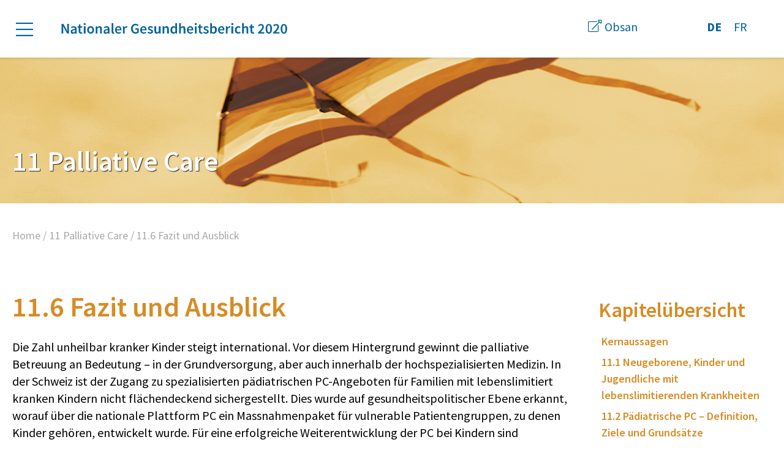

--- FILE ---
content_type: text/html
request_url: https://www.gesundheitsbericht.ch/index.php/de/11-palliative-care/116-fazit-und-ausblick.html
body_size: 5173
content:
<!DOCTYPE html>
<html lang="de" dir="ltr" prefix="og: https://ogp.me/ns#">
  <head>
    <meta charset="utf-8" />
<link rel="canonical" href="116-fazit-und-ausblick.html" />
<meta http-equiv="content-language" content="de" />
<meta property="og:title" content="11.6 Fazit und Ausblick" />
<meta property="og:locale" content="de" />
<meta name="Generator" content="Drupal 9 (https://www.drupal.org)" />
<meta name="MobileOptimized" content="width" />
<meta name="HandheldFriendly" content="true" />
<meta name="viewport" content="width=device-width, initial-scale=1.0" />
<link rel="icon" href="../../../core/misc/favicon.ico" type="image/vnd.microsoft.icon" />
<link rel="alternate" hreflang="de" href="116-fazit-und-ausblick.html" />
<link rel="alternate" hreflang="fr" href="../../fr/11-soins-palliatifs/116-conclusions-et-perspectives.html" />

    <title>11.6 Fazit und Ausblick | Nationaler Gesundheitsbericht 2020</title>
    <meta name="viewport" content="width=device-width, user-scalable=yes">

    <link rel="shortcut icon" href="../../../themes/custom/obsan/assets/favicons/favicon.ico">
    <link rel="apple-touch-icon" sizes="180x180" href="../../../themes/custom/obsan/assets/favicons/apple-touch-icon.png">
    <link rel="icon" type="image/png" sizes="32x32" href="../../../themes/custom/obsan/assets/favicons/favicon-32x32.png">
    <link rel="icon" type="image/png" sizes="16x16" href="../../../themes/custom/obsan/assets/favicons/favicon-16x16.png">
    <link rel="manifest" href="../../../themes/custom/obsan/assets/favicons/site.webmanifest.html">
    <link rel="mask-icon" href="../../../themes/custom/obsan/assets/favicons/safari-pinned-tab.svg" color="#000000">
    <link rel="shortcut icon" href="../../../themes/custom/obsan/assets/favicons/favicon.ico">
    <meta content="#ff0000" name="msapplication-TileColor">
    <meta content="#fbbb21" name="theme-color">



    <link rel="stylesheet" media="all" href="../../../sites/default/files/css/css_WxwOcFYS8Of8AbhfMXSloPmG96W_TKjAt0zi-L8jgO0.css" />
<link rel="stylesheet" media="all" href="../../../sites/default/files/css/css_cJ-YtdwFm_Hohf3_EXkH4nreIJjm0mwhzuB9mBE0GpI.css" />

    <link href="https://fonts.googleapis.com/css?family=Source+Sans+Pro:300,400,600,700&display=swap" rel="stylesheet"> 
    
  </head>
  <body class="color--yellow path-node page-node-type-page">
    <a href="116-fazit-und-ausblick.html#main-content" class="visually-hidden focusable">
      Skip to main content
    </a>
    
          <header class="header" role="banner">
  <div class="container flex flex--justify-between pdgt pdgb md-pdgt+ md-pdgb+">
    <div class="header__left flex md-w-1/2">
            <button class="main-menu-trigger--open" role='button'>
        <span class="open__icon">
          <i class='icon icon-hamburger'></i>
        </span>
        <span class="visually-hidden">Menu</span>
      </button>

              <div class="region region-header">
    <div id="block-brandingderwebsite" class="block block-system block-system-branding-block">
  
    
        <a href="../../../index.html" rel="home" class="site-logo">
      <img src= "../../../themes/custom/obsan/de-logo.svg" alt="Home" />
    </a>
      </div>

  </div>

    </div>

    <div class="header__right flex w-1/3">
            <a href="../../../de/search.html" class="header__search__link">
        <span class="search__icon">
          <i class='icon icon-search'></i>
        </span>
        <span class="visually-hidden">Suche</span>
      </a>

            <a href="http://www.obsan.ch" class="link-external">
        <span class="link__icon">
          <i class='icon icon-external-link-alt'></i>
        </span>
        <span>Obsan</span>
      </a>

              <div class="region region-header-language">
    <div class="language-switcher-language-url block block-language block-language-blocklanguage-interface" id="block-languageswitcher" role="navigation">
  
    
      <ul region="header_language"><li hreflang="de" data-drupal-link-system-path="node/132" class="de is-active"><a href="116-fazit-und-ausblick.html" class="language-link is-active" hreflang="de" data-drupal-link-system-path="node/132">DE</a></li><li hreflang="fr" data-drupal-link-system-path="node/132" class="fr"><a href="../../fr/11-soins-palliatifs/116-conclusions-et-perspectives.html" class="language-link" hreflang="fr" data-drupal-link-system-path="node/132">FR</a></li><li hreflang="it" data-drupal-link-system-path="node/132" class="it"><a href="../../it/node/132.html" class="language-link not-translated" hreflang="it" data-drupal-link-system-path="node/132">IT</a></li></ul>
  </div>

  </div>

    </div>
  </div>
</header>

<div class="hero">
  <div class="container">
            <div class="region region-hero">
    <div class="views-element-container block block-views block-views-blockheader-block-1" id="block-views-block-header-block-1">
  
    
      <div region="hero"><div class="view view-header view-id-header view-display-id-block_1 js-view-dom-id-09e9f8d4f71e5316f4500349ec58504eb9609b5ac1f5f4e3eac4b83f724af776">
  
    
      
      
          
  <div class="container">
          <h2 class="h1 mrgb0">
      <span class="field field--name-title field--type-string field--label-hidden">11 Palliative Care</span>

      </h2>
      </div>

  
            <div class="field field--name-field-chapter-ref-image field--type-entity-reference field--label-hidden field__item"><div class="media media--type-image media--view-mode-header">
  
      
  <div class="field field--name-field-media-image field--type-image field--label-visually_hidden">
    <div class="field__label visually-hidden">Image</div>
              <div class="field__item">    <picture>
                  <source srcset="/sites/default/files/styles/header_large/public/2020-07/K11_Header_206398845_Orange.png?h=3ab2ae30&amp;itok=fN_65ayv 1x" media="all and (min-width: 1024px)" type="image/png"/>
              <source srcset="/sites/default/files/styles/header_medium/public/2020-07/K11_Header_206398845_Orange.png?h=3ab2ae30&amp;itok=m3ULev4S 1x" media="all and (min-width: 768px)" type="image/png"/>
              <source srcset="/sites/default/files/styles/header_small/public/2020-07/K11_Header_206398845_Orange.png?h=3ab2ae30&amp;itok=KMr1ydQH 1x" type="image/png"/>
                  <img src="../../../sites/default/files/styles/header_large/public/2020-07/K11_Header_206398845_Orange.png%3Fh=3ab2ae30&amp;itok=fN_65ayv" alt="K11" />

  </picture>

</div>
          </div>

  </div>
</div>
      


    
  
          </div>
</div>

  </div>

  </div>

      </div>
</div>

<div id="main-menu" class="main-menu">
  <div class="container">
            <div class="region region-navigation-main">
    <nav role="navigation" aria-labelledby="block-hauptnavigation-2-menu" id="block-hauptnavigation-2" class="block block-menu navigation menu--main">
            
  <h2 class="visually-hidden" id="block-hauptnavigation-2-menu">Hauptnavigation</h2>
  

        
              <ul region="navigation_main" class="menu">
                    <li class="menu-item menu-item--collapsed">
        <a href="../../../de/geleitwort-vorwort-einleitung.html" data-drupal-link-system-path="node/2">Geleitwort, Vorwort, Einleitung</a>
              </li>
                <li class="menu-item menu-item--collapsed">
        <a href="../../../de/zusammenfassung.html" data-drupal-link-system-path="node/5">Zusammenfassung</a>
              </li>
                <li class="menu-item menu-item--collapsed">
        <a href="../../../de/01-demografie.html" data-drupal-link-system-path="node/4">01 Demografie</a>
              </li>
                <li class="menu-item menu-item--collapsed">
        <a href="../../../de/02-lebenswelten-umweltfaktoren-und-gesellschaftliche-rahmenbedingungen.html" data-drupal-link-system-path="node/6">02 Lebenswelten, Umweltfaktoren und gesellschaftliche Rahmenbedingungen</a>
              </li>
                <li class="menu-item menu-item--collapsed">
        <a href="../../../de/03-young-carers.html" data-drupal-link-system-path="node/7">03 Young Carers</a>
              </li>
                <li class="menu-item menu-item--collapsed">
        <a href="../../../de/04-koerperliche-gesundheit-und-entwicklung.html" data-drupal-link-system-path="node/8">04 Körperliche Gesundheit und Entwicklung</a>
              </li>
                <li class="menu-item menu-item--collapsed">
        <a href="../../../de/05-psychische-gesundheit.html" data-drupal-link-system-path="node/15">05 Psychische Gesundheit</a>
              </li>
                <li class="menu-item menu-item--collapsed">
        <a href="../../../de/06-chronische-krankheiten-und-behinderungen.html" data-drupal-link-system-path="node/16">06 Chronische Krankheiten und Behinderungen</a>
              </li>
                <li class="menu-item menu-item--collapsed">
        <a href="../../../de/07-gesundheitsverhalten.html" data-drupal-link-system-path="node/17">07 Gesundheitsverhalten</a>
              </li>
                <li class="menu-item menu-item--collapsed">
        <a href="../../../de/08-digitale-medien-chancen-und-risiken-fuer-die-gesundheit.html" data-drupal-link-system-path="node/18">08 Digitale Medien: Chancen und Risiken für die Gesundheit</a>
              </li>
                <li class="menu-item menu-item--collapsed">
        <a href="../../../de/09-gesundheitsfoerderung-und-praevention.html" data-drupal-link-system-path="node/19">09 Gesundheitsförderung und Prävention</a>
              </li>
                <li class="menu-item menu-item--collapsed">
        <a href="../../../de/10-gesundheitsversorgung.html" data-drupal-link-system-path="node/20">10 Gesundheitsversorgung</a>
              </li>
                <li class="menu-item menu-item--collapsed menu-item--active-trail">
        <a href="../../../de/11-palliative-care.html" data-drupal-link-system-path="node/21">11 Palliative Care</a>
              </li>
                <li class="menu-item menu-item--collapsed">
        <a href="../../../de/12-diskussion-und-ausblick.html" data-drupal-link-system-path="node/22">12 Diskussion und Ausblick</a>
              </li>
        </ul>
  


  </nav>
<div class="language-switcher-language-url block block-language block-language-blocklanguage-interface" id="block-languageswitcher-2" role="navigation">
  
    
      <ul region="navigation_main"><li hreflang="de" data-drupal-link-system-path="node/132" class="de is-active"><a href="116-fazit-und-ausblick.html" class="language-link is-active" hreflang="de" data-drupal-link-system-path="node/132">DE</a></li><li hreflang="fr" data-drupal-link-system-path="node/132" class="fr"><a href="../../fr/11-soins-palliatifs/116-conclusions-et-perspectives.html" class="language-link" hreflang="fr" data-drupal-link-system-path="node/132">FR</a></li><li hreflang="it" data-drupal-link-system-path="node/132" class="it"><a href="../../it/node/132.html" class="language-link not-translated" hreflang="it" data-drupal-link-system-path="node/132">IT</a></li></ul>
  </div>

  </div>

      </div>
</div>


<main role="main">
  <a id="main-content" tabindex="-1" class="visually-hidden"></a>
  <div class="container">
    <div class="grid">

            <div class="grid__item w-1/1">
          <div class="region region-navigation-breadcrumb">
    <div id="block-obsan-breadcrumbs" class="block block-system block-system-breadcrumb-block">
  
    
        <nav class="breadcrumb" role="navigation" aria-labelledby="system-breadcrumb">
    <h2 id="system-breadcrumb" class="visually-hidden">Breadcrumb</h2>
    <ol>
          <li>
                  <a href="../../de.html">Home</a>
              </li>
          <li>
                  <a href="../11-palliative-care.html">11 Palliative Care</a>
              </li>
          <li>
                  11.6 Fazit und Ausblick
              </li>
        </ol>
  </nav>

  </div>

  </div>

      </div>
      
      <div class="grid__item w-1/1 md-w-3/4 pdgb++">
          <div class="region region-content">
    <div data-drupal-messages-fallback class="hidden"></div><div id="block-obsan-page-title" class="block block-core block-page-title-block">
  
    
      
  <h1 class="page-title"><span class="field field--name-title field--type-string field--label-hidden">11.6 Fazit und Ausblick</span>
</h1>


  </div>
<div id="block-obsan-content" class="block block-system block-system-main-block">
  
    
      
<article role="article" class="node node--type-page node--view-mode-full">

  
    

  
  <div class="node__content">
      



  <div id="section-491" class="paragraph paragraph--type--pg-text paragraph--view-mode--default    ">
              
            <div class="clearfix text-formatted field field--name-field-pg-text-text field--type-text-long field--label-hidden field__item"><p class="GrundtextD"><span><span><span><span>Die Zahl unheilbar kranker Kinder steigt international. Vor diesem Hintergrund gewinnt die palliative Betreuung an Bedeutung – in der Grundversorgung, aber auch innerhalb der hochspezialisierten Medizin. In der Schweiz ist der Zugang zu spezialisierten pädia­trischen PC-Angeboten für Familien mit lebenslimitiert kranken Kindern nicht flächendeckend sichergestellt. Dies wurde auf gesundheitspolitischer Ebene erkannt, worauf über die nationale Plattform PC ein Massnahmenpaket für vulnerable Patientengruppen, zu denen Kinder gehören, entwickelt wurde. Für eine erfolgreiche Weiterentwicklung der PC bei Kindern sind spezialisierte Aus- und Weiterbildungsprogramme und eine kostendeckende Finanzierung der Leistungen eine wesentliche Voraussetzung. Vorstellbar wären pädiatrische PC-Zentren an Knotenpunkten, so an grösseren Kinderspitälern, die sowohl untereinander als auch mit weiteren Kooperationspartnern wie beispielsweise der Kinderspitex und Grundversorgern vernetzt sind und dadurch ein stationäres und ambulantes Betreuungsangebot sicherstellen.</span></span></span></span></p>
</div>
      
      </div>



  </div>

</article>

  </div>

  </div>

      </div>

      <div class="grid__item w-1/1 md-w-1/4 pdgb++ md-pdgb0">
        <aside class="layout-sidebar" role="complementary">
            <div class="region region-sidebar">
    <nav role="navigation" aria-labelledby="block-hauptnavigation-menu" id="block-hauptnavigation" class="block block-menu navigation menu--main">
      
  <h2 id="block-hauptnavigation-menu">Kapitelübersicht</h2>
  

        
        <ul region="sidebar" class="menu">
                  <li class="menu-item">
                  <a href="../../../de/11-palliative-care/kernaussagen.html#main-content">Kernaussagen</a>
                      </li>
                <li class="menu-item">
                  <a href="../../../de/11-palliative-care/111-neugeborene-kinder-und-jugendliche-mit-lebenslimitierenden-krankheiten.html#main-content">11.1 Neugeborene, Kinder und Jugendliche mit lebenslimitierenden Krankheiten</a>
                      </li>
                <li class="menu-item">
                  <a href="../../../de/11-palliative-care/112-paediatrische-pc-definition-ziele-und-grundsaetze.html#main-content">11.2 Pädiatrische PC – Definition, Ziele und Grundsätze</a>
                      </li>
                <li class="menu-item">
                  <a href="../../../de/11-palliative-care/113-wie-und-wo-kinder-der-schweiz-sterben.html#main-content">11.3 Wie und wo Kinder in der Schweiz sterben</a>
                      </li>
                <li class="menu-item">
                  <a href="../../../de/11-palliative-care/114-aktuelle-umsetzung-paediatrischer-pc-der-schweiz.html#main-content">11.4 Aktuelle Umsetzung Pädiatrischer PC in der Schweiz</a>
                      </li>
                <li class="menu-item">
                  <a href="../../../de/11-palliative-care/115-gesundheitspolitische-verankerung-paediatrischer-pc-der-schweiz.html#main-content">11.5 Gesundheitspolitische Verankerung Pädiatrischer PC in der Schweiz</a>
                      </li>
                <li class="menu-item menu-item--active-trail">
                  <a href="../../../de/11-palliative-care/116-fazit-und-ausblick.html#main-content" class="is-active">11.6 Fazit und Ausblick</a>
                      </li>
                <li class="menu-item">
                  <a href="../../../de/11-palliative-care/117-literaturverzeichnis.html#main-content">11.7 Literaturverzeichnis</a>
                      </li>
      </ul>
    


  </nav>

  </div>

        </aside>
      </div>

    </div>
  </div>

      <div class="grid__item w-1/1 chapter-nav">
      <div class="container">
          <div class="region region-navigation-sibling">
    <div id="block-siblingsnavigation" class="block block-menu-prev-next">
  
    
          <a class="menu--siblings__item menu--siblings__item--prev text-no-decoration"
       href="115-gesundheitspolitische-verankerung-paediatrischer-pc-der-schweiz.html">
        <span class="arrow__icon mrgr-">
            <i class='icon icon-arrow-left'></i>
        </span>
        <div>
            <span class="text-left">Zurück zu</span>
            <span class="text-bold">11.5 Gesundheitspolitische Verankerung Pädiatrischer PC in der Schweiz</span>
        </div>
    </a>

    <a class="menu--siblings__item menu--siblings__item--parent text-no-decoration text-center"
       href="../11-palliative-care.html">
                <div>
            <span class="text-center">Übersicht</span>
            <span class="text-bold">11 Palliative Care</span>
        </div>
    </a>

    <a class="menu--siblings__item menu--siblings__item--next text-no-decoration text-right"
       href="117-literaturverzeichnis.html">
        <div>
            <span class="text-right">Weiter zu</span>
            <span class="text-bold">11.7 Literaturverzeichnis</span>
        </div>
        <span class="arrow__icon mrgl-">
            <i class='icon icon-arrow-right'></i>
        </span>
    </a>

  </div>

  </div>

      </div>
    </div>
  </main>


<footer role="contentinfo">
  <div class="container">
    <div class="grid">
      <div class="grid__item w-1/1 md-w-1/2 lg-w-1/3 mrgb+ lg-mrgb0">
        <a href="http://www.obsan.ch" target="_blank" class="obsan-logo"><img src="../../../themes/custom/obsan/assets/images/obsan-logo.svg" /></a>
      </div>
      <div class="grid__item w-1/1 md-w-1/2 lg-w-2/12 copyright-imprint mrgt+ md-mrgt0">
        <a class="link-internal" href="../impressum.html">Impressum</a>
        <span class="copyright">&copy; Obsan 2023</span>
      </div>
      <div class="grid__item w-1/1 md-w-1/2 lg-w-1/4 mrgb+ md-mrgb0">
        <a class="link-mail" href="mailto:obsan@bfs.admin.ch">
          <span class="mail__icon">
            <i class='icon icon-mail'></i>
          </span>
          <span>obsan@bfs.admin.ch</span>
        </a>
        <a class="link-tel" href="tel:+41584636045">
          <span class="tel__icon">
            <i class='icon icon-phone'></i>
          </span>
          <span>+41 58 463 60 45</span>
        </a>
      </div>
      <div class="grid__item w-1/1 md-w-1/2 lg-w-1/4">
                  <a class="link-download" href="../../../de/media/6/download">
          <span class="download__icon">
            <i class='icon icon-arrow-to-bottom'></i>
          </span>
            <span>PDF herunterladen</span>
          </a>
        

                                        
                    <a class="link-download" href="https://www.hogrefe.ch/shop/gesundheit-in-der-schweiz-kinder-jugendliche-und-junge-erwachsene-92952.html">
            <span class="book__icon">
              <i class='icon icon-book'></i>
            </span>
            <span>Bericht in Papierform bestellen</span>
          </a>
              </div>
    </div>
  </div>
</footer>


  
    
    <script type="application/json" data-drupal-selector="drupal-settings-json">{"path":{"baseUrl":"\/index.php\/","scriptPath":null,"pathPrefix":"de\/","currentPath":"node\/132","currentPathIsAdmin":false,"isFront":false,"currentLanguage":"de"},"pluralDelimiter":"\u0003","suppressDeprecationErrors":true,"ajaxPageState":{"libraries":"classy\/base,classy\/messages,classy\/node,core\/normalize,core\/picturefill,footnotes\/footnotes,obsan\/external-libraries,obsan\/focus-visible,obsan\/global-styling,obsan\/interactions,obsan\/object-fit,paragraphs\/drupal.paragraphs.unpublished,system\/base,views\/views.module","theme":"obsan","theme_token":null},"ajaxTrustedUrl":[],"user":{"uid":0,"permissionsHash":"30f5ec3c01917e26fee01a31516406888a155503d572c5bcfe0cc5c171eca633"}}</script>
<script src="../../../sites/default/files/js/js_TG-TNVb0DpUni_DyFfPHKygGgQ1QbRduNnkn_KLkovI.js"></script>

  </body>
</html>


--- FILE ---
content_type: text/css
request_url: https://www.gesundheitsbericht.ch/sites/default/files/css/css_cJ-YtdwFm_Hohf3_EXkH4nreIJjm0mwhzuB9mBE0GpI.css
body_size: 15386
content:
html{font-family:sans-serif;-ms-text-size-adjust:100%;-webkit-text-size-adjust:100%;}body{margin:0;}article,aside,details,figcaption,figure,footer,header,hgroup,main,menu,nav,section,summary{display:block;}audio,canvas,progress,video{display:inline-block;vertical-align:baseline;}audio:not([controls]){display:none;height:0;}[hidden],template{display:none;}a{background-color:transparent;}a:active,a:hover{outline:0;}abbr[title]{border-bottom:1px dotted;}b,strong{font-weight:bold;}dfn{font-style:italic;}h1{font-size:2em;margin:0.67em 0;}mark{background:#ff0;color:#000;}small{font-size:80%;}sub,sup{font-size:75%;line-height:0;position:relative;vertical-align:baseline;}sup{top:-0.5em;}sub{bottom:-0.25em;}img{border:0;}svg:not(:root){overflow:hidden;}figure{margin:1em 40px;}hr{box-sizing:content-box;height:0;}pre{overflow:auto;}code,kbd,pre,samp{font-family:monospace,monospace;font-size:1em;}button,input,optgroup,select,textarea{color:inherit;font:inherit;margin:0;}button{overflow:visible;}button,select{text-transform:none;}button,html input[type="button"],input[type="reset"],input[type="submit"]{-webkit-appearance:button;cursor:pointer;}button[disabled],html input[disabled]{cursor:default;}button::-moz-focus-inner,input::-moz-focus-inner{border:0;padding:0;}input{line-height:normal;}input[type="checkbox"],input[type="radio"]{box-sizing:border-box;padding:0;}input[type="number"]::-webkit-inner-spin-button,input[type="number"]::-webkit-outer-spin-button{height:auto;}input[type="search"]{-webkit-appearance:textfield;box-sizing:content-box;}input[type="search"]::-webkit-search-cancel-button,input[type="search"]::-webkit-search-decoration{-webkit-appearance:none;}fieldset{border:1px solid #c0c0c0;margin:0 2px;padding:0.35em 0.625em 0.75em;}legend{border:0;padding:0;}textarea{overflow:auto;}optgroup{font-weight:bold;}table{border-collapse:collapse;border-spacing:0;}td,th{padding:0;}
@media (min--moz-device-pixel-ratio:0){summary{display:list-item;}}
.action-links{margin:1em 0;padding:0;list-style:none;}[dir="rtl"] .action-links{margin-right:0;}.action-links li{display:inline-block;margin:0 0.3em;}.action-links li:first-child{margin-left:0;}[dir="rtl"] .action-links li:first-child{margin-right:0;margin-left:0.3em;}.button-action{display:inline-block;padding:0.2em 0.5em 0.3em;text-decoration:none;line-height:160%;}.button-action:before{margin-left:-0.1em;padding-right:0.2em;content:"+";font-weight:900;}[dir="rtl"] .button-action:before{margin-right:-0.1em;margin-left:0;padding-right:0;padding-left:0.2em;}
.button,.image-button{margin-right:1em;margin-left:1em;}.button:first-child,.image-button:first-child{margin-right:0;margin-left:0;}
.collapse-processed > summary{padding-right:0.5em;padding-left:0.5em;}.collapse-processed > summary:before{float:left;width:1em;height:1em;content:"";background:url(../../../../core/misc/menu-expanded.png) 0 100% no-repeat;}[dir="rtl"] .collapse-processed > summary:before{float:right;background-position:100% 100%;}.collapse-processed:not([open]) > summary:before{-ms-transform:rotate(-90deg);-webkit-transform:rotate(-90deg);transform:rotate(-90deg);background-position:25% 35%;}[dir="rtl"] .collapse-processed:not([open]) > summary:before{-ms-transform:rotate(90deg);-webkit-transform:rotate(90deg);transform:rotate(90deg);background-position:75% 35%;}
.container-inline label:after,.container-inline .label:after{content:":";}.form-type-radios .container-inline label:after,.form-type-checkboxes .container-inline label:after{content:"";}.form-type-radios .container-inline .form-type-radio,.form-type-checkboxes .container-inline .form-type-checkbox{margin:0 1em;}.container-inline .form-actions,.container-inline.form-actions{margin-top:0;margin-bottom:0;}
details{margin-top:1em;margin-bottom:1em;border:1px solid #ccc;}details > .details-wrapper{padding:0.5em 1.5em;}summary{padding:0.2em 0.5em;cursor:pointer;}
.exposed-filters .filters{float:left;margin-right:1em;}[dir="rtl"] .exposed-filters .filters{float:right;margin-right:0;margin-left:1em;}.exposed-filters .form-item{margin:0 0 0.1em 0;padding:0;}.exposed-filters .form-item label{float:left;width:10em;font-weight:normal;}[dir="rtl"] .exposed-filters .form-item label{float:right;}.exposed-filters .form-select{width:14em;}.exposed-filters .current-filters{margin-bottom:1em;}.exposed-filters .current-filters .placeholder{font-weight:bold;font-style:normal;}.exposed-filters .additional-filters{float:left;margin-right:1em;}[dir="rtl"] .exposed-filters .additional-filters{float:right;margin-right:0;margin-left:1em;}
.field__label{font-weight:bold;}.field--label-inline .field__label,.field--label-inline .field__items{float:left;}.field--label-inline .field__label,.field--label-inline > .field__item,.field--label-inline .field__items{padding-right:0.5em;}[dir="rtl"] .field--label-inline .field__label,[dir="rtl"] .field--label-inline .field__items{padding-right:0;padding-left:0.5em;}.field--label-inline .field__label::after{content:":";}
.icon-help{padding:1px 0 1px 20px;background:url(../../../../core/misc/help.png) 0 50% no-repeat;}[dir="rtl"] .icon-help{padding:1px 20px 1px 0;background-position:100% 50%;}.feed-icon{display:block;overflow:hidden;width:16px;height:16px;text-indent:-9999px;background:url(../../../../core/misc/feed.svg) no-repeat;}
.form--inline .form-item{float:left;margin-right:0.5em;}[dir="rtl"] .form--inline .form-item{float:right;margin-right:0;margin-left:0.5em;}[dir="rtl"] .views-filterable-options-controls .form-item{margin-right:2%;}.form--inline .form-item-separator{margin-top:2.3em;margin-right:1em;margin-left:0.5em;}[dir="rtl"] .form--inline .form-item-separator{margin-right:0.5em;margin-left:1em;}.form--inline .form-actions{clear:left;}[dir="rtl"] .form--inline .form-actions{clear:right;}
.item-list .title{font-weight:bold;}.item-list ul{margin:0 0 0.75em 0;padding:0;}.item-list li{margin:0 0 0.25em 1.5em;padding:0;}[dir="rtl"] .item-list li{margin:0 1.5em 0.25em 0;}.item-list--comma-list{display:inline;}.item-list--comma-list .item-list__comma-list,.item-list__comma-list li,[dir="rtl"] .item-list--comma-list .item-list__comma-list,[dir="rtl"] .item-list__comma-list li{margin:0;}
button.link{margin:0;padding:0;cursor:pointer;border:0;background:transparent;font-size:1em;}label button.link{font-weight:bold;}
ul.inline,ul.links.inline{display:inline;padding-left:0;}[dir="rtl"] ul.inline,[dir="rtl"] ul.links.inline{padding-right:0;padding-left:15px;}ul.inline li{display:inline;padding:0 0.5em;list-style-type:none;}ul.links a.is-active{color:#000;}
.more-link{display:block;text-align:right;}[dir="rtl"] .more-link{text-align:left;}
tr.drag{background-color:#fffff0;}tr.drag-previous{background-color:#ffd;}body div.tabledrag-changed-warning{margin-bottom:0.5em;}
tr.selected td{background:#ffc;}td.checkbox,th.checkbox{text-align:center;}[dir="rtl"] td.checkbox,[dir="rtl"] th.checkbox{text-align:center;}
th.is-active img{display:inline;}td.is-active{background-color:#ddd;}
div.tabs{margin:1em 0;}ul.tabs{margin:0 0 0.5em;padding:0;list-style:none;}.tabs > li{display:inline-block;margin-right:0.3em;}[dir="rtl"] .tabs > li{margin-right:0;margin-left:0.3em;}.tabs a{display:block;padding:0.2em 1em;text-decoration:none;}.tabs a.is-active{background-color:#eee;}.tabs a:focus,.tabs a:hover{background-color:#f5f5f5;}
.form-textarea-wrapper textarea{display:block;box-sizing:border-box;width:100%;margin:0;}
.ui-dialog--narrow{max-width:500px;}@media screen and (max-width:600px){.ui-dialog--narrow{min-width:95%;max-width:95%;}}
.messages{padding:15px 20px 15px 35px;word-wrap:break-word;border:1px solid;border-width:1px 1px 1px 0;border-radius:2px;background:no-repeat 10px 17px;overflow-wrap:break-word;}[dir="rtl"] .messages{padding-right:35px;padding-left:20px;text-align:right;border-width:1px 0 1px 1px;background-position:right 10px top 17px;}.messages + .messages{margin-top:1.538em;}.messages__list{margin:0;padding:0;list-style:none;}.messages__item + .messages__item{margin-top:0.769em;}.messages--status{color:#325e1c;border-color:#c9e1bd #c9e1bd #c9e1bd transparent;background-color:#f3faef;background-image:url(../../../../core/misc/icons/73b355/check.svg);box-shadow:-8px 0 0 #77b259;}[dir="rtl"] .messages--status{margin-left:0;border-color:#c9e1bd transparent #c9e1bd #c9e1bd;box-shadow:8px 0 0 #77b259;}.messages--warning{color:#734c00;border-color:#f4daa6 #f4daa6 #f4daa6 transparent;background-color:#fdf8ed;background-image:url(../../../../core/misc/icons/e29700/warning.svg);box-shadow:-8px 0 0 #e09600;}[dir="rtl"] .messages--warning{border-color:#f4daa6 transparent #f4daa6 #f4daa6;box-shadow:8px 0 0 #e09600;}.messages--error{color:#a51b00;border-color:#f9c9bf #f9c9bf #f9c9bf transparent;background-color:#fcf4f2;background-image:url(../../../../core/misc/icons/e32700/error.svg);box-shadow:-8px 0 0 #e62600;}[dir="rtl"] .messages--error{border-color:#f9c9bf transparent #f9c9bf #f9c9bf;box-shadow:8px 0 0 #e62600;}.messages--error p.error{color:#a51b00;}
.progress__track{border-color:#b3b3b3;border-radius:10em;background-color:#f2f1eb;background-image:-webkit-linear-gradient(#e7e7df,#f0f0f0);background-image:linear-gradient(#e7e7df,#f0f0f0);box-shadow:inset 0 1px 3px hsla(0,0%,0%,0.16);}.progress__bar{height:16px;margin-top:-1px;margin-left:-1px;padding:0 1px;-webkit-transition:width 0.5s ease-out;transition:width 0.5s ease-out;-webkit-animation:animate-stripes 3s linear infinite;-moz-animation:animate-stripes 3s linear infinite;border:1px #07629a solid;border-radius:10em;background:#057ec9;background-image:-webkit-linear-gradient(top,rgba(0,0,0,0),rgba(0,0,0,0.15)),-webkit-linear-gradient(left top,#0094f0 0%,#0094f0 25%,#007ecc 25%,#007ecc 50%,#0094f0 50%,#0094f0 75%,#0094f0 100%);background-image:linear-gradient(to bottom,rgba(0,0,0,0),rgba(0,0,0,0.15)),linear-gradient(to right bottom,#0094f0 0%,#0094f0 25%,#007ecc 25%,#007ecc 50%,#0094f0 50%,#0094f0 75%,#0094f0 100%);background-size:40px 40px;}[dir="rtl"] .progress__bar{margin-right:-1px;margin-left:0;-webkit-animation-direction:reverse;-moz-animation-direction:reverse;animation-direction:reverse;}@media screen and (prefers-reduced-motion:reduce){.progress__bar{-webkit-transition:none;transition:none;-webkit-animation:none;-moz-animation:none;}}@-webkit-keyframes animate-stripes{0%{background-position:0 0,0 0;}100%{background-position:0 0,-80px 0;}}@-ms-keyframes animate-stripes{0%{background-position:0 0,0 0;}100%{background-position:0 0,-80px 0;}}@keyframes animate-stripes{0%{background-position:0 0,0 0;}100%{background-position:0 0,-80px 0;}}
.node--unpublished{background-color:#fff4f4;}
:root{--main-color:#00629d;}body.color--green{--main-color:#107a6d;}body.color--greendark{--main-color:#3b6519;}body.color--yellow{--main-color:#d68c25;}body.color--blue{--main-color:#159cc9;}body.color--bluedark{--main-color:#006ab1;}body.color--red{--main-color:#c62a4e;}body.color--lila{--main-color:#a2308d;}.page-title{color:var(--main-color,#00629d);}.color--lila.node--type-chapter,.color--lila.paragraph,.color-lila.node--type-chapter,.color-lila.paragraph{background-color:#a2308d;}.color--lila.paragraph *,.color-lila.paragraph *{color:#fff;}.color--green.node--type-chapter,.color--green.paragraph,.color-green.node--type-chapter,.color-green.paragraph{background-color:#107a6d;}.color--green.paragraph *,.color-green.paragraph *{color:#fff;}.color--greendark.node--type-chapter,.color--greendark.paragraph,.color-greendark.node--type-chapter,.color-greendark.paragraph{background-color:#3b6519;}.color--greendark.paragraph *,.color-greendark.paragraph *{color:#fff;}.color--yellow.node--type-chapter,.color--yellow.paragraph,.color-yellow.node--type-chapter,.color-yellow.paragraph{background-color:#d68c25;}.color--yellow.paragraph *,.color-yellow.paragraph *{color:#fff;}.color--blue.node--type-chapter,.color--blue.paragraph,.color-blue.node--type-chapter,.color-blue.paragraph{background-color:#159cc9;}.color--blue.paragraph *,.color-blue.paragraph *{color:#fff;}.color--bluedark.node--type-chapter,.color--bluedark.paragraph,.color-bluedark.node--type-chapter,.color-bluedark.paragraph{background-color:#006ab1;}.color--bluedark.paragraph *,.color-bluedark.paragraph *{color:#fff;}.color--red.node--type-chapter,.color--red.paragraph,.color-red.node--type-chapter,.color-red.paragraph{background-color:#c62a4e;}.color--red.paragraph *,.color-red.paragraph *{color:#fff;}@font-face{font-family:"icomoon";src:url(../../../../themes/custom/obsan/assets/fonts/icons/icomoon.eot%3Fot5cld=);src:url(https://www.gesundheitsbericht.ch/themes/custom/obsan/assets/fonts/icons/fonts/icomoon.eot?ot5cld=) format("embedded-opentype"),url(../../../../themes/custom/obsan/assets/fonts/icons/icomoon.ttf%3Fot5cld=) format("truetype"),url(../../../../themes/custom/obsan/assets/fonts/icons/icomoon.woff%3Fot5cld=) format("woff"),url(../../../../themes/custom/obsan/assets/fonts/icons/icomoon.svg%3Fot5cld=) format("svg");font-weight:normal;font-style:normal;font-display:block;}[class^=icon-],[class*=" icon-"],.icon,.file::before,.link--download::before{font-family:"icomoon" !important;speak:none;font-style:normal;font-weight:normal;font-variant:normal;text-transform:none;line-height:1;-webkit-font-smoothing:antialiased;-moz-osx-font-smoothing:grayscale;}.file::before,.icon-file:before{content:"\e90b";}.icon-arrow-up:before{content:"\e900";}.icon-arrow-right:before{content:"\e901";}.icon-arrow-left:before{content:"\e90a";}.link--download::before,.icon-arrow-to-bottom:before{content:"\e902";}.icon-hamburger:before{content:"\e903";}.icon-book:before{content:"\e904";}.icon-envelope:before{content:"\e905";}.icon-external-link-alt:before{content:"\e906";}.icon-phone:before{content:"\e907";}.icon-close:before{content:"\e909";}html{line-height:1.15;-ms-text-size-adjust:100%;-webkit-text-size-adjust:100%;}body{margin:0;}article,aside,footer,header,nav,section{display:block;}h1{font-size:2em;margin:0.67em 0;}figcaption,figure,main{display:block;}figure{margin:1em 40px;}hr{-webkit-box-sizing:content-box;box-sizing:content-box;height:0;overflow:visible;}pre{font-family:monospace,monospace;font-size:1em;}a{background-color:transparent;-webkit-text-decoration-skip:objects;}abbr[title]{border-bottom:none;text-decoration:underline;-webkit-text-decoration:underline dotted;text-decoration:underline dotted;}b,strong{font-weight:inherit;}b,strong{font-weight:bolder;}code,kbd,samp{font-family:monospace,monospace;font-size:1em;}dfn{font-style:italic;}mark{background-color:#ff0;color:#000;}small{font-size:80%;}sub,sup{font-size:75%;line-height:0;position:relative;vertical-align:baseline;}sub{bottom:-0.25em;}sup{top:-0.5em;}audio,video{display:inline-block;}audio:not([controls]){display:none;height:0;}img{border-style:none;}svg:not(:root){overflow:hidden;}button,input,optgroup,select,textarea{font-family:sans-serif;font-size:100%;line-height:1.15;margin:0;}button,input{overflow:visible;}button,select{text-transform:none;}button,html [type=button],[type=reset],[type=submit]{-webkit-appearance:button;}button::-moz-focus-inner,[type=button]::-moz-focus-inner,[type=reset]::-moz-focus-inner,[type=submit]::-moz-focus-inner{border-style:none;padding:0;}button:-moz-focusring,[type=button]:-moz-focusring,[type=reset]:-moz-focusring,[type=submit]:-moz-focusring{outline:1px dotted ButtonText;}fieldset{padding:0.35em 0.75em 0.625em;}legend{-webkit-box-sizing:border-box;box-sizing:border-box;color:inherit;display:table;max-width:100%;padding:0;white-space:normal;}progress{display:inline-block;vertical-align:baseline;}textarea{overflow:auto;}[type=checkbox],[type=radio]{-webkit-box-sizing:border-box;box-sizing:border-box;padding:0;}[type=number]::-webkit-inner-spin-button,[type=number]::-webkit-outer-spin-button{height:auto;}[type=search]{-webkit-appearance:textfield;outline-offset:-2px;}[type=search]::-webkit-search-cancel-button,[type=search]::-webkit-search-decoration{-webkit-appearance:none;}::-webkit-file-upload-button{-webkit-appearance:button;font:inherit;}details,menu{display:block;}summary{display:list-item;}canvas{display:inline-block;}template{display:none;}[hidden]{display:none;}html{-webkit-box-sizing:border-box;box-sizing:border-box;}*,*::before,*::after{-webkit-box-sizing:inherit;box-sizing:inherit;}img,iframe,embed,object{display:block;}table{width:100%;margin-bottom:16px;border-collapse:collapse;}caption{text-align:left;font-style:italic;}th{text-align:left;font-weight:bold;}th,td{padding:4px;}.text-left{text-align:left;}.text-center{text-align:center;}.text-right{text-align:right;}.text-uppercase{text-transform:uppercase;}.text-capitalize{text-transform:capitalize;}.text-italic{font-style:italic;}.text-bold{font-weight:bold;}.text-small{font-size:0.6666666667rem;}.text-large{font-size:1.5rem;}.text-muted{color:rgba(34,34,34,0.6);}.text-nowrap{white-space:nowrap;}.text-wrap{overflow-wrap:break-word;word-wrap:break-word;word-break:break-all;word-break:break-word;-webkit-hyphens:auto;-ms-hyphens:auto;hyphens:auto;}.pull-left{float:left;}.pull-right{float:right;}.clearfix::after{content:"";display:table;clear:both;}.mrg0{margin:0 !important;}.mrgt0{margin-top:0 !important;}.mrgr0{margin-right:0 !important;}.mrgb0{margin-bottom:0 !important;}.mrgl0{margin-left:0 !important;}.mrgh0{margin-right:0 !important;margin-left:0 !important;}.mrgv0{margin-top:0 !important;margin-bottom:0 !important;}.mrg{margin:16px !important;}.mrgt{margin-top:16px !important;}.mrgr{margin-right:16px !important;}.mrgb{margin-bottom:16px !important;}.mrgl{margin-left:16px !important;}.mrgh{margin-right:16px !important;margin-left:16px !important;}.mrgv{margin-top:16px !important;margin-bottom:16px !important;}.mrg--{margin:4px !important;}.mrgt--{margin-top:4px !important;}.mrgr--{margin-right:4px !important;}.mrgb--{margin-bottom:4px !important;}.mrgl--{margin-left:4px !important;}.mrgh--{margin-right:4px !important;margin-left:4px !important;}.mrgv--{margin-top:4px !important;margin-bottom:4px !important;}.mrg-{margin:8px !important;}.mrgt-{margin-top:8px !important;}.mrgr-{margin-right:8px !important;}.mrgb-{margin-bottom:8px !important;}.mrgl-{margin-left:8px !important;}.mrgh-{margin-right:8px !important;margin-left:8px !important;}.mrgv-{margin-top:8px !important;margin-bottom:8px !important;}.mrg\+{margin:30px !important;}.mrgt\+{margin-top:30px !important;}.mrgr\+{margin-right:30px !important;}.mrgb\+{margin-bottom:30px !important;}.mrgl\+{margin-left:30px !important;}.mrgh\+{margin-right:30px !important;margin-left:30px !important;}.mrgv\+{margin-top:30px !important;margin-bottom:30px !important;}.mrg\+\+{margin:60px !important;}.mrgt\+\+{margin-top:60px !important;}.mrgr\+\+{margin-right:60px !important;}.mrgb\+\+{margin-bottom:60px !important;}.mrgl\+\+{margin-left:60px !important;}.mrgh\+\+{margin-right:60px !important;margin-left:60px !important;}.mrgv\+\+{margin-top:60px !important;margin-bottom:60px !important;}.pdg0{padding:0 !important;}.pdgt0{padding-top:0 !important;}.pdgr0{padding-right:0 !important;}.pdgb0{padding-bottom:0 !important;}.pdgl0{padding-left:0 !important;}.pdgh0{padding-right:0 !important;padding-left:0 !important;}.pdgv0{padding-top:0 !important;padding-bottom:0 !important;}.pdg{padding:16px !important;}.pdgt{padding-top:16px !important;}.pdgr{padding-right:16px !important;}.pdgb{padding-bottom:16px !important;}.pdgl{padding-left:16px !important;}.pdgh{padding-right:16px !important;padding-left:16px !important;}.pdgv{padding-top:16px !important;padding-bottom:16px !important;}.pdg--{padding:4px !important;}.pdgt--{padding-top:4px !important;}.pdgr--{padding-right:4px !important;}.pdgb--{padding-bottom:4px !important;}.pdgl--{padding-left:4px !important;}.pdgh--{padding-right:4px !important;padding-left:4px !important;}.pdgv--{padding-top:4px !important;padding-bottom:4px !important;}.pdg-{padding:8px !important;}.pdgt-{padding-top:8px !important;}.pdgr-{padding-right:8px !important;}.pdgb-{padding-bottom:8px !important;}.pdgl-{padding-left:8px !important;}.pdgh-{padding-right:8px !important;padding-left:8px !important;}.pdgv-{padding-top:8px !important;padding-bottom:8px !important;}.pdg\+{padding:30px !important;}.pdgt\+{padding-top:30px !important;}.pdgr\+{padding-right:30px !important;}.pdgb\+{padding-bottom:30px !important;}.pdgl\+{padding-left:30px !important;}.pdgh\+{padding-right:30px !important;padding-left:30px !important;}.pdgv\+{padding-top:30px !important;padding-bottom:30px !important;}.pdg\+\+{padding:60px !important;}.pdgt\+\+{padding-top:60px !important;}.pdgr\+\+{padding-right:60px !important;}.pdgb\+\+{padding-bottom:60px !important;}.pdgl\+\+{padding-left:60px !important;}.pdgh\+\+{padding-right:60px !important;padding-left:60px !important;}.pdgv\+\+{padding-top:60px !important;padding-bottom:60px !important;}.img-responsive{max-width:100%;height:auto;}.img-block{width:100%;height:auto;}.relative-parent{position:relative;}.hidden,[hidden]{display:none !important;}.invisible{visibility:hidden !important;}.visible-sr{width:1px !important;height:1px !important;padding:0 !important;overflow:hidden !important;position:absolute !important;border:0 !important;clip:rect(1px,1px,1px,1px) !important;}.align-left{margin-right:auto !important;}.align-center{margin-left:auto !important;margin-right:auto !important;}.align-right{margin-left:auto !important;}.flex{display:-webkit-box !important;display:-webkit-flex !important;display:-ms-flexbox !important;display:flex !important;}.inline-flex{display:-webkit-inline-box !important;display:-webkit-inline-flex !important;display:-ms-inline-flexbox !important;display:inline-flex !important;}.flex-row{-webkit-box-orient:horizontal !important;-webkit-box-direction:normal !important;-webkit-flex-direction:row !important;-ms-flex-direction:row !important;flex-direction:row !important;}.flex-column{-webkit-box-orient:vertical !important;-webkit-box-direction:normal !important;-webkit-flex-direction:column !important;-ms-flex-direction:column !important;flex-direction:column !important;}.flex-row-reverse{-webkit-box-orient:horizontal !important;-webkit-box-direction:reverse !important;-webkit-flex-direction:row-reverse !important;-ms-flex-direction:row-reverse !important;flex-direction:row-reverse !important;}.flex-column-reverse{-webkit-box-orient:vertical !important;-webkit-box-direction:reverse !important;-webkit-flex-direction:column-reverse !important;-ms-flex-direction:column-reverse !important;flex-direction:column-reverse !important;}.flex-wrap{-webkit-flex-wrap:wrap !important;-ms-flex-wrap:wrap !important;flex-wrap:wrap !important;}.flex-nowrap{-webkit-flex-wrap:nowrap !important;-ms-flex-wrap:nowrap !important;flex-wrap:nowrap !important;}.flex-wrap-reverse{-webkit-flex-wrap:wrap-reverse !important;-ms-flex-wrap:wrap-reverse !important;flex-wrap:wrap-reverse !important;}.flex-fill{-webkit-box-flex:1 !important;-webkit-flex:1 1 auto !important;-ms-flex:1 1 auto !important;flex:1 1 auto !important;}.flex-grow-0{-webkit-box-flex:0 !important;-webkit-flex-grow:0 !important;-ms-flex-positive:0 !important;flex-grow:0 !important;}.flex-grow-1{-webkit-box-flex:1 !important;-webkit-flex-grow:1 !important;-ms-flex-positive:1 !important;flex-grow:1 !important;}.flex-shrink-0{-webkit-flex-shrink:0 !important;-ms-flex-negative:0 !important;flex-shrink:0 !important;}.flex-shrink-1{-webkit-flex-shrink:1 !important;-ms-flex-negative:1 !important;flex-shrink:1 !important;}.justify-content-start{-webkit-box-pack:start !important;-webkit-justify-content:flex-start !important;-ms-flex-pack:start !important;justify-content:flex-start !important;}.justify-content-end{-webkit-box-pack:end !important;-webkit-justify-content:flex-end !important;-ms-flex-pack:end !important;justify-content:flex-end !important;}.justify-content-center{-webkit-box-pack:center !important;-webkit-justify-content:center !important;-ms-flex-pack:center !important;justify-content:center !important;}.justify-content-between{-webkit-box-pack:justify !important;-webkit-justify-content:space-between !important;-ms-flex-pack:justify !important;justify-content:space-between !important;}.justify-content-around{-webkit-justify-content:space-around !important;-ms-flex-pack:distribute !important;justify-content:space-around !important;}.align-items-start{-webkit-box-align:start !important;-webkit-align-items:flex-start !important;-ms-flex-align:start !important;align-items:flex-start !important;}.align-items-end{-webkit-box-align:end !important;-webkit-align-items:flex-end !important;-ms-flex-align:end !important;align-items:flex-end !important;}.align-items-center{-webkit-box-align:center !important;-webkit-align-items:center !important;-ms-flex-align:center !important;align-items:center !important;}.align-items-baseline{-webkit-box-align:baseline !important;-webkit-align-items:baseline !important;-ms-flex-align:baseline !important;align-items:baseline !important;}.align-items-stretch{-webkit-box-align:stretch !important;-webkit-align-items:stretch !important;-ms-flex-align:stretch !important;align-items:stretch !important;}.align-content-start{-webkit-align-content:flex-start !important;-ms-flex-line-pack:start !important;align-content:flex-start !important;}.align-content-end{-webkit-align-content:flex-end !important;-ms-flex-line-pack:end !important;align-content:flex-end !important;}.align-content-center{-webkit-align-content:center !important;-ms-flex-line-pack:center !important;align-content:center !important;}.align-content-between{-webkit-align-content:space-between !important;-ms-flex-line-pack:justify !important;align-content:space-between !important;}.align-content-around{-webkit-align-content:space-around !important;-ms-flex-line-pack:distribute !important;align-content:space-around !important;}.align-content-stretch{-webkit-align-content:stretch !important;-ms-flex-line-pack:stretch !important;align-content:stretch !important;}.align-self-auto{-webkit-align-self:auto !important;-ms-flex-item-align:auto !important;-ms-grid-row-align:auto !important;align-self:auto !important;}.align-self-start{-webkit-align-self:flex-start !important;-ms-flex-item-align:start !important;align-self:flex-start !important;}.align-self-end{-webkit-align-self:flex-end !important;-ms-flex-item-align:end !important;align-self:flex-end !important;}.align-self-center{-webkit-align-self:center !important;-ms-flex-item-align:center !important;-ms-grid-row-align:center !important;align-self:center !important;}.align-self-baseline{-webkit-align-self:baseline !important;-ms-flex-item-align:baseline !important;align-self:baseline !important;}.align-self-stretch{-webkit-align-self:stretch !important;-ms-flex-item-align:stretch !important;-ms-grid-row-align:stretch !important;align-self:stretch !important;}.grid{display:-webkit-box;display:-webkit-flex;display:-ms-flexbox;display:flex;-webkit-flex-wrap:wrap;-ms-flex-wrap:wrap;flex-wrap:wrap;margin-left:-16px;}.grid__item{width:100%;-webkit-box-flex:0;-webkit-flex:0 0 auto;-ms-flex:0 0 auto;flex:0 0 auto;padding-left:16px;}.grid--center{-webkit-box-pack:center;-webkit-justify-content:center;-ms-flex-pack:center;justify-content:center;}.grid--right{-webkit-box-pack:end;-webkit-justify-content:flex-end;-ms-flex-pack:end;justify-content:flex-end;}.grid--middle{-webkit-box-align:center;-webkit-align-items:center;-ms-flex-align:center;align-items:center;}.grid--bottom{-webkit-box-align:end;-webkit-align-items:flex-end;-ms-flex-align:end;align-items:flex-end;}.grid--even > .grid__item{display:-webkit-box;display:-webkit-flex;display:-ms-flexbox;display:flex;-webkit-box-orient:vertical;-webkit-box-direction:normal;-webkit-flex-direction:column;-ms-flex-direction:column;flex-direction:column;}.grid--even > .grid__item > *{-webkit-box-flex:1;-webkit-flex:1 0 auto;-ms-flex:1 0 auto;flex:1 0 auto;}.grid--rev{-webkit-box-orient:horizontal;-webkit-box-direction:reverse;-webkit-flex-direction:row-reverse;-ms-flex-direction:row-reverse;flex-direction:row-reverse;}.grid--tight{margin-left:-0;}.grid--tight > .grid__item{padding-left:0;}.grid--tiny{margin-left:-4px;}.grid--tiny > .grid__item{padding-left:4px;}.grid--small{margin-left:-8px;}.grid--small > .grid__item{padding-left:8px;}.grid--large{margin-left:-30px;}.grid--large > .grid__item{padding-left:30px;}.grid--huge{margin-left:-60px;}.grid--huge > .grid__item{padding-left:60px;}.grid--multiline{margin-top:-16px;}.grid--multiline > .grid__item{padding-top:16px;}.grid--multiline.grid--tight{margin-top:-0;}.grid--multiline.grid--tight > .grid__item{padding-top:0;}.grid--multiline.grid--tiny{margin-top:-4px;}.grid--multiline.grid--tiny > .grid__item{padding-top:4px;}.grid--multiline.grid--small{margin-top:-8px;}.grid--multiline.grid--small > .grid__item{padding-top:8px;}.grid--multiline.grid--large{margin-top:-30px;}.grid--multiline.grid--large > .grid__item{padding-top:30px;}.grid--multiline.grid--huge{margin-top:-60px;}.grid--multiline.grid--huge > .grid__item{padding-top:60px;}.w-1\/12{width:8.3333333333% !important;}.w-2\/12{width:16.6666666667% !important;}.w-1\/4{width:25% !important;}.w-1\/3{width:33.3333333333% !important;}.w-5\/12{width:41.6666666667% !important;}.w-1\/2{width:50% !important;}.w-7\/12{width:58.3333333333% !important;}.w-2\/3{width:66.6666666667% !important;}.w-3\/4{width:75% !important;}.w-10\/12{width:83.3333333333% !important;}.w-11\/12{width:91.6666666667% !important;}.w-1\/1{width:100% !important;}.w-1\/10{width:10% !important;}.w-1\/5{width:20% !important;}.w-3\/10{width:30% !important;}.w-2\/5{width:40% !important;}.w-3\/5{width:60% !important;}.w-7\/10{width:70% !important;}.w-4\/5{width:80% !important;}.w-9\/10{width:90% !important;}.w-1\/8{width:12.5% !important;}.w-3\/8{width:37.5% !important;}.w-5\/8{width:62.5% !important;}.w-7\/8{width:87.5% !important;}.btn,.view-search form .form--inline .form-actions .button,.button{display:inline-block;overflow:hidden;padding:4.8px 16px;font-family:inherit;font-size:inherit;color:inherit;text-decoration:none;text-align:center;white-space:nowrap;text-overflow:ellipsis;vertical-align:middle;line-height:inherit;border:1px solid transparent;border-radius:0;background:transparent;cursor:pointer;-moz-osx-font-smoothing:grayscale;-webkit-font-smoothing:antialiased;}.btn:hover,.btn:focus,.btn:active,.view-search form .form--inline .form-actions .button:hover,.button:hover,.view-search form .form--inline .form-actions .button:focus,.button:focus,.view-search form .form--inline .form-actions .button:active,.button:active{text-decoration:none;}.btn--block{display:block;width:100%;}.btn--bare{padding:0;border:0;border-radius:0;}.btn--default{color:#fff;background-color:#00629d;}.btn--default:hover,.btn--default:focus{background-color:#222;}.btn--default:active{background-color:#159cc9;}.btn--primary,.view-search form .form--inline .form-actions .button,.button{color:#fff;background-color:#00629d;}.btn--primary:hover,.btn--primary:focus,.view-search form .form--inline .form-actions .button:hover,.button:hover,.view-search form .form--inline .form-actions .button:focus,.button:focus{background-color:#222;}.btn--primary:active,.view-search form .form--inline .form-actions .button:active,.button:active{background-color:#159cc9;}.btn--disabled{opacity:0.5;cursor:not-allowed;}.btn--small{padding:4px 8px;font-size:0.6666666667rem;border:1px solid transparent;border-radius:0;}.btn--large{padding:8px 30px;font-size:16px;border:1px solid transparent;border-radius:0;}.box{padding:16px;}.box--tight{padding:0;}.box--tiny{padding:4px;}.box--small{padding:8px;}.box--large{padding:30px;}.box--huge{padding:60px;}.box--default{color:inherit;background-color:rgba(181,181,181,0.2);}.box--primary{color:#222;background-color:rgba(198,42,78,0.35);}.media{display:-webkit-box;display:-webkit-flex;display:-ms-flexbox;display:flex;}.media__left{-webkit-box-flex:0;-webkit-flex:0 0 auto;-ms-flex:0 0 auto;flex:0 0 auto;margin-right:16px;}.media__right{-webkit-box-flex:0;-webkit-flex:0 0 auto;-ms-flex:0 0 auto;flex:0 0 auto;-webkit-box-ordinal-group:3;-webkit-order:2;-ms-flex-order:2;order:2;margin-left:16px;}.media__body{-webkit-box-flex:1;-webkit-flex:1 1 auto;-ms-flex:1 1 auto;flex:1 1 auto;}.media--middle{-webkit-box-align:center;-webkit-align-items:center;-ms-flex-align:center;align-items:center;}.media--bottom{-webkit-box-align:end;-webkit-align-items:flex-end;-ms-flex-align:end;align-items:flex-end;}.media--tight > .media__left{margin-right:0;}.media--tight > .media__right{margin-left:0;}.media--tiny > .media__left{margin-right:4px;}.media--tiny > .media__right{margin-left:4px;}.media--small > .media__left{margin-right:8px;}.media--small > .media__right{margin-left:8px;}.media--large > .media__left{margin-right:30px;}.media--large > .media__right{margin-left:30px;}.media--huge > .media__left{margin-right:60px;}.media--huge > .media__right{margin-left:60px;}.list,.list-stacked,.list-inline{margin:0;padding:0;list-style:none;}.list-inline{display:-webkit-box;display:-webkit-flex;display:-ms-flexbox;display:flex;-webkit-flex-wrap:wrap;-ms-flex-wrap:wrap;flex-wrap:wrap;-webkit-box-align:center;-webkit-align-items:center;-ms-flex-align:center;align-items:center;}.list-inline > li{padding:0 8px;}.list-inline > li:first-child{padding-left:0;}.list-inline > li:last-child{padding-right:0;}.list-inline--divided > li + li{border-left:1px solid rgba(0,0,0,0.15);}.list-inline--justified{-webkit-box-pack:justify;-webkit-justify-content:space-between;-ms-flex-pack:justify;justify-content:space-between;}.list-inline--center{-webkit-box-pack:center;-webkit-justify-content:center;-ms-flex-pack:center;justify-content:center;}.list-inline--right{-webkit-box-pack:end;-webkit-justify-content:flex-end;-ms-flex-pack:end;justify-content:flex-end;}.list-inline--tight > li{padding-left:0;padding-right:0;}.list-inline--tiny > li{padding-left:2px;padding-right:2px;}.list-inline--small > li{padding-left:4px;padding-right:4px;}.list-inline--large > li{padding-left:15px;padding-right:15px;}.list-inline--huge > li{padding-left:30px;padding-right:30px;}.list-stacked > li{padding:8px 0;}.list-stacked > li:first-child{padding-top:0;}.list-stacked > li:last-child{padding-bottom:0;}.list-stacked--divided > li + li{border-top:1px solid rgba(0,0,0,0.15);}.list-stacked--tight > li{padding-top:0;padding-bottom:0;}.list-stacked--tiny > li{padding-top:2px;padding-bottom:2px;}.list-stacked--small > li{padding-top:4px;padding-bottom:4px;}.list-stacked--large > li{padding-top:15px;padding-bottom:15px;}.list-stacked--huge > li{padding-top:30px;padding-bottom:30px;}.embed-responsive{display:block;height:0;padding:0;overflow:hidden;position:relative;}.embed-responsive__item,.embed-responsive > iframe,.embed-responsive > object,.embed-responsive > embed{height:100%;width:100%;position:absolute;top:0;left:0;bottom:0;border:0;}.embed-responsive--16\/9{padding-bottom:56.25%;}.embed-responsive--4\/3{padding-bottom:75%;}.container{width:100%;max-width:1280px;margin-left:auto;margin-right:auto;padding-left:1rem;padding-right:1rem;}.pusher{width:100%;display:-webkit-box;display:-webkit-flex;display:-ms-flexbox;display:flex;-webkit-flex-wrap:wrap;-ms-flex-wrap:wrap;flex-wrap:wrap;}.pusher__body{max-width:100%;-webkit-box-flex:1;-webkit-flex:1 0 auto;-ms-flex:1 0 auto;flex:1 0 auto;margin-right:8px;}.pusher--middle{-webkit-box-align:center;-webkit-align-items:center;-ms-flex-align:center;align-items:center;}.pusher--bottom{-webkit-box-align:end;-webkit-align-items:flex-end;-ms-flex-align:end;align-items:flex-end;}.pusher--vertical{height:100%;-webkit-box-orient:vertical;-webkit-box-direction:normal;-webkit-flex-flow:column nowrap;-ms-flex-flow:column nowrap;flex-flow:column nowrap;}.pusher--vertical .pusher__body{width:100%;margin-right:0;}.table-responsive{display:block;width:100%;overflow-x:auto;-ms-overflow-style:-ms-autohiding-scrollbar;-webkit-overflow-scrolling:touch;}html{font-family:"Source Sans Pro",sans-serif;font-weight:400;line-height:1.58;-webkit-font-smoothing:antialiased;-moz-osx-font-smoothing:grayscale;overflow-y:scroll;overflow-x:hidden;font-size:16px;line-height:1.4;}h1,h2,h3,h4,.h0,.h1,.h2,.h3,.h4{margin:0;outline:none;font-weight:600;font-family:"Source Sans Pro",sans-serif;}h1,.h1{font-size:30px;line-height:1.25;font-weight:600;margin:0 0 2.5em 0;color:var(--main-color,#00629d);}h2,.h2{font-size:24px;line-height:1.18;font-weight:600;margin:0 0 0.5em;color:var(--main-color,#00629d);}h3,.h3{font-size:20px;line-height:1.58;font-weight:600;margin:0;color:#000;}h4,.h4{font-size:20px;line-height:1.58;font-weight:400;margin:0;color:#000;font-style:italic;}h5,.h5{font-size:16px;line-height:1.4;font-weight:600;margin:0;color:#000;}blockquote{display:block;font-family:Georgia,"Times New Roman",Times,serif;border-left:3px solid var(--main-color,#00629d);margin:3rem 1.5rem;-webkit-transition:0.2s border ease-in-out;transition:0.2s border ease-in-out;}blockquote p{font-size:1.4em;line-height:1.35;color:#000 !important;padding:1em;margin-bottom:0 !important;}blockquote cite{display:block;font-size:0.75em;line-height:1.8em;margin-top:1em;}p{margin-top:0;margin-bottom:1.25em;}a{color:var(--main-color,#00629d);position:relative;display:inline-block;text-decoration:none;font-weight:400;}a:hover{text-decoration:underline;}.list-unordered,.list-ordered{margin-bottom:1rem;padding-left:1.5rem;}.list-unordered li,.list-ordered li{margin-bottom:0.8rem;padding-left:0.5rem;}.list-unordered li ul,.list-unordered li ol,.list-ordered li ul,.list-ordered li ol{margin-top:0.8rem;margin-bottom:0;}.list-unordered{list-style:none;}.list-unordered li{display:-webkit-box;display:-webkit-flex;display:-ms-flexbox;display:flex;}.list-unordered li::marker{content:"";display:none;}.list-unordered li:before{content:"—";margin-left:-1.5rem;margin-right:0.5rem;}.text-small{font-size:0.6666666667rem !important;}.text-large{font-size:1.5rem !important;}.text-bold{font-weight:600 !important;}.text-bold--force,.text-bold--force *{font-weight:600 !important;}.text-regular{font-weight:400 !important;}.text-regular--force,.text-regular--force *{font-weight:400 !important;}.text-thin{font-weight:300 !important;}.text-thin--force,.text-thin--force *{font-weight:400 !important;}.text-normal{text-transform:none;}.text-uppercase{text-transform:uppercase;}.text-underline{text-decoration:underline;}.text-no-decoration{text-decoration:none !important;}.font-regular{font-family:"Source Sans Pro",sans-serif !important;}.font-weight-regular{font-weight:400;}.text-lead{font-size:20px;line-height:1.42;font-family:Georgia,"Times New Roman",Times,serif;font-weight:400;}.text-color{font-size:1.2rem;font-style:italic;color:var(--main-color,#00629d);}.border--bottom{border-bottom:1px solid #b5b5b5;}.border--top{border-top:1px solid #b5b5b5;}.border--full{border:1px solid #b5b5b5;}.link--download::before{margin-right:0.5rem;}.file{padding:0;background:none;color:var(--main-color,#00629d);}.file::before{margin-right:0.5rem;}.btn,.view-search form .form--inline .form-actions .button,.button{-webkit-transition:all 0.25s;transition:all 0.25s;width:100%;max-width:10.4166666667rem;}.btn--primary,.view-search form .form--inline .form-actions .button,.button{color:#fff;background-color:#00629d;}.btn--primary:hover,.btn--primary:focus,.btn--primary:active,.view-search form .form--inline .form-actions .button:hover,.button:hover,.view-search form .form--inline .form-actions .button:focus,.button:focus,.view-search form .form--inline .form-actions .button:active,.button:active{color:#fff;background-color:#222;}.btn--secondary{color:#222;background-color:transparent;border:2px solid #222;}.btn--secondary:hover,.btn--secondary:focus,.btn--secondary:active{color:#00629d;background-color:transparent;}input{-webkit-box-shadow:none;box-shadow:none;border-radius:0;-webkit-appearance:none;}input:not([type=submit]){padding:0.38em;}.button{margin:0;}.button + .button{margin-left:0.5rem;}.form-item{display:-webkit-box;display:-webkit-flex;display:-ms-flexbox;display:flex;-webkit-box-orient:vertical;-webkit-box-direction:normal;-webkit-flex-direction:column;-ms-flex-direction:column;flex-direction:column;}.form-item .description{margin-bottom:1rem;font-size:0.6666666667rem;}.flex{display:-webkit-box !important;display:-webkit-flex !important;display:-ms-flexbox !important;display:flex !important;-webkit-box-orient:horizontal !important;-webkit-box-direction:normal !important;-webkit-flex-direction:row !important;-ms-flex-direction:row !important;flex-direction:row !important;}.flex--column{-webkit-box-orient:vertical !important;-webkit-box-direction:normal !important;-webkit-flex-direction:column !important;-ms-flex-direction:column !important;flex-direction:column !important;}.flex--column-reverse{-webkit-box-orient:vertical !important;-webkit-box-direction:reverse !important;-webkit-flex-direction:column-reverse !important;-ms-flex-direction:column-reverse !important;flex-direction:column-reverse !important;}.flex--row{-webkit-box-orient:horizontal !important;-webkit-box-direction:normal !important;-webkit-flex-direction:row !important;-ms-flex-direction:row !important;flex-direction:row !important;}.flex--row-reverse{-webkit-box-orient:horizontal !important;-webkit-box-direction:reverse !important;-webkit-flex-direction:row-reverse !important;-ms-flex-direction:row-reverse !important;flex-direction:row-reverse !important;}.flex--align-start{-webkit-box-align:start !important;-webkit-align-items:flex-start !important;-ms-flex-align:start !important;align-items:flex-start !important;}.flex--align-end{-webkit-box-align:end !important;-webkit-align-items:flex-end !important;-ms-flex-align:end !important;align-items:flex-end !important;}.flex--align-center{-webkit-box-align:center !important;-webkit-align-items:center !important;-ms-flex-align:center !important;align-items:center !important;}.flex--justify-start{-webkit-box-pack:start !important;-webkit-justify-content:flex-start !important;-ms-flex-pack:start !important;justify-content:flex-start !important;}.flex--justify-end{-webkit-box-pack:end !important;-webkit-justify-content:flex-end !important;-ms-flex-pack:end !important;justify-content:flex-end !important;}.flex--justify-center{-webkit-box-pack:center !important;-webkit-justify-content:center !important;-ms-flex-pack:center !important;justify-content:center !important;}.flex--justify-around{-webkit-justify-content:space-around !important;-ms-flex-pack:distribute !important;justify-content:space-around !important;}.flex--justify-evenly{-webkit-box-pack:space-evenly !important;-webkit-justify-content:space-evenly !important;-ms-flex-pack:space-evenly !important;justify-content:space-evenly !important;}.flex--justify-between{-webkit-box-pack:justify !important;-webkit-justify-content:space-between !important;-ms-flex-pack:justify !important;justify-content:space-between !important;}.flex--inline{display:-webkit-inline-box !important;display:-webkit-inline-flex !important;display:-ms-inline-flexbox !important;display:inline-flex !important;}.text-formatted ul.footnotes{display:none;}.app-footnotes{display:block;padding-top:1rem;margin:0 0 3rem 0;border-top:1px solid #222;}.app-footnotes ul.footnotes{margin:0;padding:0;list-style:none;border:none;}.app-footnotes ul.footnotes li{position:relative;padding-left:1rem;margin:0 0 0.5rem 0;}.block-local-tasks-block{margin-bottom:0.833rem;}.block-local-tasks-block nav{display:-webkit-box;display:-webkit-flex;display:-ms-flexbox;display:flex;height:100%;-webkit-box-align:center;-webkit-align-items:center;-ms-flex-align:center;align-items:center;}.block-local-tasks-block nav .tabs{display:-webkit-box;display:-webkit-flex;display:-ms-flexbox;display:flex;margin:0;padding:0;height:100%;width:100%;-webkit-box-align:center;-webkit-align-items:center;-ms-flex-align:center;align-items:center;}.block-local-tasks-block nav .tabs li{background-color:#fff;-webkit-box-flex:1;-webkit-flex:1;-ms-flex:1;flex:1;margin:0;padding:4px 16px;border:1px solid #00629d;}.block-local-tasks-block nav .tabs li a{display:block;padding:0;width:100%;font-size:0.833rem;font-weight:400;text-align:center;color:#222;background-color:transparent;}.block-local-tasks-block nav .tabs li a:hover{text-decoration:none;background-color:transparent;}.block-local-tasks-block nav .tabs li.is-active,.block-local-tasks-block nav .tabs li:hover{background-color:#00629d;}.block-local-tasks-block nav .tabs li.is-active a,.block-local-tasks-block nav .tabs li:hover a{color:#fff;text-decoration:none;}.admin-spacer{height:40px;}.main-menu .contextual{display:none;}html{-webkit-box-sizing:border-box;box-sizing:border-box;height:100%;}body{min-height:100%;margin:0 auto;display:-webkit-box;display:-webkit-flex;display:-ms-flexbox;display:flex;-webkit-box-orient:vertical;-webkit-box-direction:normal;-webkit-flex-direction:column;-ms-flex-direction:column;flex-direction:column;position:relative;}main{-webkit-box-flex:1;-webkit-flex:1 0 auto;-ms-flex:1 0 auto;flex:1 0 auto;margin:0;padding-top:2rem;}.path-search main,.path-user main{padding-top:8rem;}.path-search main .page-title,.path-user main .page-title{color:#00629d;}.container{max-width:1280px;padding:0 1rem;}.grid{margin-left:-1.8rem;}.grid__item{padding-left:1.8rem;}.header{position:fixed;top:0;left:0;width:100%;z-index:11;padding:0;background-color:#fff;-webkit-box-shadow:0 2px 4px rgba(0,0,0,0.1);box-shadow:0 2px 4px rgba(0,0,0,0.1);}.toolbar-horizontal .header{position:relative;}.header .header__left .main-menu-trigger--open{-webkit-appearance:none;-moz-appearance:none;appearance:none;background:none;color:#00629d;border:none;margin-right:1rem;position:relative;width:3rem;min-width:3rem;top:1px;}.header .header__left .main-menu-trigger--open:hover{color:#222;}.header .header__left .main-menu-trigger--open .open__icon{display:-webkit-box;display:-webkit-flex;display:-ms-flexbox;display:flex;}.header .header__left .main-menu-trigger--open .open__icon i{font-size:1.6rem;}.header .header__left .region-header{display:-webkit-box;display:-webkit-flex;display:-ms-flexbox;display:flex;}.header .header__left .region-header #block-brandingderwebsite{display:-webkit-box;display:-webkit-flex;display:-ms-flexbox;display:flex;-webkit-box-align:center;-webkit-align-items:center;-ms-flex-align:center;align-items:center;}.header .header__right{display:-webkit-box;display:-webkit-flex;display:-ms-flexbox;display:flex;-webkit-box-pack:justify;-webkit-justify-content:space-between;-ms-flex-pack:justify;justify-content:space-between;}.header .header__right .header__search__link{color:#00629d;text-decoration:none !important;}.header .header__right .header__search__link:hover{color:#222;}.header .header__right .header__search__link .search__icon i{font-size:1.3rem;}.header .header__right .link-external{color:#00629d;text-decoration:none !important;}.header .header__right .link-external:hover{color:#222;}footer{padding:0 1rem;width:100%;background-color:#f8f8f8;}footer .container{padding:2rem 0;}footer span.copyright{color:#a8a8a8;}footer span{font-size:0.8rem;}footer a{display:block;color:#00629d;margin-bottom:0.5em;font-size:0.8rem;}footer a span:first-child{margin-right:0.35em;}footer a .mail__icon,footer a .download__icon{top:2px;position:relative;}footer img{max-width:320px;}.inline{display:inline !important;}.d-block{display:block !important;}footer .download__icon,footer .book__icon{margin-right:0.35em;}.menu{margin:0;padding:0;list-style:none;}.not-translated{display:none;}.menu--main ul{-webkit-columns:1;-moz-columns:1;columns:1;}.menu--main ul li a{color:#fff;font-size:0.9rem;line-height:1.5;font-weight:600;padding:0.25em 0;}.menu--main ul li a.is-active,.menu--main ul li a:hover{text-decoration:underline;}.menu-item--active-trail a{text-decoration:underline;}.menu-item--active-trail a:hover{text-decoration:underline;}.main-menu + main::after{content:"";left:0;top:0;position:fixed;background-color:rgba(0,0,0,0);height:100%;width:100%;z-index:1;-webkit-transition:0.2s background-color ease-in-out;transition:0.2s background-color ease-in-out;pointer-events:none;}.main-menu.is-open + main::after{content:"";background-color:rgba(0,0,0,0.6);pointer-events:all;}.main-menu .language-switcher-language-url,.header .language-switcher-language-url{display:none;}.main-menu .language-switcher-language-url ul,.header .language-switcher-language-url ul{list-style:none;padding:0;margin:0;display:-webkit-box;display:-webkit-flex;display:-ms-flexbox;display:flex;}.main-menu .language-switcher-language-url ul li,.header .language-switcher-language-url ul li{margin-right:1rem;}.main-menu .language-switcher-language-url ul li a,.header .language-switcher-language-url ul li a{color:#00629d;}.main-menu .language-switcher-language-url ul li a:hover,.header .language-switcher-language-url ul li a:hover{color:#222;text-decoration:none;}.main-menu .language-switcher-language-url ul li a.is-active,.header .language-switcher-language-url ul li a.is-active{font-weight:700;}.main-menu .language-switcher-language-url{display:block;margin-top:2rem;}.main-menu .language-switcher-language-url ul li a{color:#fff;}.paragraph{position:relative;margin-bottom:1rem;}.paragraph:hover .pg__anchor{visibility:visible;}.paragraph:hover .pg__anchor{visibility:visible;}.paragraph.paragraph--no-border{border:none;}.paragraph .pg__anchor{font-size:0.6666666667rem;position:absolute;top:10px;right:0;background:#00629d;padding:0.5em;visibility:hidden;color:white;}.path-frontpage .paragraph--type--pg-imgtxt{margin-left:calc(50% - 50vw);margin-right:calc(50% - 50vw);}.path-frontpage .paragraph--type--pg-imgtxt.color--blue{color:#fff;background-color:#00629d;}.path-frontpage .paragraph--type--pg-imgtxt.color--blue .container{padding-left:1rem;padding-right:1rem;}.path-frontpage .paragraph--type--pg-imgtxt.color--blue h2,.path-frontpage .paragraph--type--pg-imgtxt.color--blue a{color:#fff;}.path-frontpage .paragraph--type--pg-imgtxt.color--blue h2{margin-bottom:1rem;}.paragraph--type--pg-media,.paragraph--type--pg-imgtxt{margin-bottom:3rem;}.paragraph--type--pg-media .field--name-field-pg-media-ref-media,.paragraph--type--pg-imgtxt .field--name-field-pg-media-ref-media{margin-top:1rem;}.paragraph--type--pg-media .field--name-field-media-oembed-video,.paragraph--type--pg-imgtxt .field--name-field-media-oembed-video{position:relative;padding-bottom:56.25%;height:0;overflow:hidden;max-width:100%;width:100%;}.paragraph--type--pg-media .field--name-field-media-oembed-video .media-oembed-content,.paragraph--type--pg-imgtxt .field--name-field-media-oembed-video .media-oembed-content{position:absolute;top:0;left:0;width:100% !important;height:100% !important;}html{scroll-behavior:smooth;}img{max-width:100%;height:auto;}.text--normal{text-transform:none;}.trimmed p::after{content:"...";}.h100{height:100%;}.view-search form .form--inline .form-item label,.visually-hidden{position:absolute !important;height:1px;width:1px;overflow:hidden;clip:rect(1px 1px 1px 1px);clip:rect(1px,1px,1px,1px);white-space:nowrap;}.breadcrumb ol{padding:0;margin:0 0 30px;display:-webkit-box;display:-webkit-flex;display:-ms-flexbox;display:flex;list-style:none;color:#a8a8a8;font-size:0.9rem;}.breadcrumb ol li:not(:last-child){margin-right:0.25em;}.breadcrumb ol li:not(:last-child)::after{content:"/";}.breadcrumb ol span,.breadcrumb ol a{color:#a8a8a8;}.layout-sidebar{position:fixed;position:-webkit-sticky;position:sticky;top:7rem;}#block-hauptnavigation h2,#block-chapter-overview-menu h2{margin-top:0;}#block-hauptnavigation .menu,#block-chapter-overview-menu .menu{display:-webkit-box;display:-webkit-flex;display:-ms-flexbox;display:flex;-webkit-box-orient:vertical;-webkit-box-direction:normal;-webkit-flex-direction:column;-ms-flex-direction:column;flex-direction:column;}#block-hauptnavigation li,#block-chapter-overview-menu li{margin-bottom:0.35rem;}#block-hauptnavigation a,#block-chapter-overview-menu a{padding:0 1em 0 0.25em;color:var(--main-color,#00629d);}#block-hauptnavigation a.is-active,#block-chapter-overview-menu a.is-active{color:#fff !important;background-color:var(--main-color,#00629d);opacity:0.8;position:relative;text-decoration:none;}#block-hauptnavigation a.is-active::before,#block-chapter-overview-menu a.is-active::before{content:"";width:0;height:0;border-top:13px solid transparent;border-bottom:14px solid transparent;position:absolute;left:-1rem;border-right:20px solid var(--main-color,#00629d);}.chapter-nav{padding:2rem 0;background-color:var(--main-color,#00629d);}.chapter-nav .block{display:-webkit-box;display:-webkit-flex;display:-ms-flexbox;display:flex;-webkit-box-orient:vertical;-webkit-box-direction:normal;-webkit-flex-direction:column;-ms-flex-direction:column;flex-direction:column;-webkit-box-align:center;-webkit-align-items:center;-ms-flex-align:center;align-items:center;}.chapter-nav .block .menu--siblings__item{color:#fff !important;width:100%;line-height:1.2;display:-webkit-box;display:-webkit-flex;display:-ms-flexbox;display:flex;-webkit-box-align:center;-webkit-align-items:center;-ms-flex-align:center;align-items:center;margin-bottom:2rem;}.chapter-nav .block .menu--siblings__item > div{display:-webkit-box;display:-webkit-flex;display:-ms-flexbox;display:flex;-webkit-box-orient:vertical;-webkit-box-direction:normal;-webkit-flex-direction:column;-ms-flex-direction:column;flex-direction:column;}.chapter-nav .block .menu--siblings__item .arrow__icon{position:relative;-webkit-transition:0.3s all cubic-bezier(0.215,0.61,0.355,1);transition:0.3s all cubic-bezier(0.215,0.61,0.355,1);}.chapter-nav .block .menu--siblings__item .arrow__icon i{font-size:1.8rem;}.chapter-nav .block .menu--siblings__item.menu--siblings__item--prev .arrow__icon{left:0;}.chapter-nav .block .menu--siblings__item.menu--siblings__item--prev:hover .arrow__icon{left:-1rem;}.chapter-nav .block .menu--siblings__item.menu--siblings__item--next{-webkit-box-pack:end;-webkit-justify-content:flex-end;-ms-flex-pack:end;justify-content:flex-end;}.chapter-nav .block .menu--siblings__item.menu--siblings__item--next .arrow__icon{right:0;}.chapter-nav .block .menu--siblings__item.menu--siblings__item--next:hover .arrow__icon{right:-1rem;}.chapter-nav .block .menu--siblings__item.menu--siblings__item--parent{-webkit-box-pack:center;-webkit-justify-content:center;-ms-flex-pack:center;justify-content:center;}.pager{width:100%;}.pager__items{display:-webkit-box;display:-webkit-flex;display:-ms-flexbox;display:flex;-webkit-box-pack:center;-webkit-justify-content:center;-ms-flex-pack:center;justify-content:center;-webkit-flex-wrap:wrap;-ms-flex-wrap:wrap;flex-wrap:wrap;list-style:none;padding:0;-webkit-box-align:center;-webkit-align-items:center;-ms-flex-align:center;align-items:center;}.pager__item{margin:0 0 0.5rem 0;}.pager__item a{padding:0.25em 0.65em;letter-spacing:0.27px;font-weight:700;-webkit-transition:color 0.2s cubic-bezier(0.075,0.82,0.165,1);transition:color 0.2s cubic-bezier(0.075,0.82,0.165,1);}.pager__item a:hover{color:#222;}.pager__item.is-active a{color:#c62a4e;}.path-frontpage{padding:0;}.view-chapter-overview .view-content{display:-ms-grid;display:grid;-ms-grid-columns:(100%)[1];grid-template-columns:repeat(1,100%);grid-gap:1rem;}.view-chapter-overview .view-content .node--type-chapter.node--view-mode-teaser{height:12rem;}.node--type-chapter.node--view-mode-teaser{overflow:hidden;position:relative;}.node--type-chapter.node--view-mode-teaser .node__content{display:-webkit-box;display:-webkit-flex;display:-ms-flexbox;display:flex;position:relative;position:absolute;left:0;top:0;width:100%;height:100%;}.node--type-chapter.node--view-mode-teaser::after{content:"";opacity:0.3;width:100%;height:100%;}.node--type-chapter.node--view-mode-teaser a{width:100%;height:100%;position:absolute;left:0;top:0;}.node--type-chapter.node--view-mode-teaser h2{z-index:2;position:absolute;left:1rem;top:1.5rem;margin:0;color:#fff;font-weight:600;width:calc(100% - 2rem);text-shadow:1px 1px 1px #222;}.node--type-chapter.node--view-mode-teaser .media{width:100%;height:100%;position:absolute;}.node--type-chapter.node--view-mode-teaser img{left:0;top:0;position:absolute;width:100%;height:100%;-o-object-fit:cover;object-fit:cover;font-family:"object-fit: cover;";-webkit-transition:0.6s opacity ease-in-out,4s -webkit-transform cubic-bezier(0.075,0.82,0.165,1);transition:0.6s opacity ease-in-out,4s -webkit-transform cubic-bezier(0.075,0.82,0.165,1);transition:4s transform cubic-bezier(0.075,0.82,0.165,1),0.6s opacity ease-in-out;transition:4s transform cubic-bezier(0.075,0.82,0.165,1),0.6s opacity ease-in-out,4s -webkit-transform cubic-bezier(0.075,0.82,0.165,1);}.node--type-chapter.node--view-mode-teaser.hide--image img{opacity:0;}.node--type-chapter.node--view-mode-teaser.hide--image:hover img{opacity:1;}.page-node-type-chapter .hero,.page-node-type-page .hero{margin-top:3.6rem;}.page-node-type-chapter .hero .view-header,.page-node-type-page .hero .view-header{height:115px;position:relative;background-blend-mode:multiply;background-image:none !important;background-color:var(--main-color,#00629d);margin-left:calc(50% - 50vw);margin-right:calc(50% - 50vw);display:-webkit-box;display:-webkit-flex;display:-ms-flexbox;display:flex;-webkit-box-pack:end;-webkit-justify-content:flex-end;-ms-flex-pack:end;justify-content:flex-end;-webkit-box-orient:vertical;-webkit-box-direction:normal;-webkit-flex-direction:column;-ms-flex-direction:column;flex-direction:column;padding-bottom:2rem;-o-object-position:50% 50%;object-position:50% 50%;}.page-node-type-chapter .hero .view-header h2,.page-node-type-page .hero .view-header h2{z-index:2;color:#fff;font-weight:600;position:relative;text-shadow:1px 1px 1px #222;}.page-node-type-chapter .hero .view-header .field--name-field-chapter-ref-image,.page-node-type-page .hero .view-header .field--name-field-chapter-ref-image{left:0;top:0;position:absolute;width:100%;height:100%;}.page-node-type-chapter .hero .view-header img,.page-node-type-page .hero .view-header img{left:0;top:0;position:absolute;width:100%;height:100%;-o-object-fit:cover;object-fit:cover;font-family:"object-fit: cover;";}.page-node-type-chapter .page-title,.page-node-type-page .page-title{font-weight:600;margin:0.5em 0 0.5em;}.page-node-type-chapter .view-header h2{display:none;}.toolbar-horizontal .hero{margin-top:0 !important;}.toolbar-horizontal .hero .contextual-region{width:100%;height:100%;margin:0;}.toolbar-horizontal .hero .container{max-width:100%;padding:0;}.page-node-type-chapter .view-header{height:80px !important;}.page-node-type-chapter .view-header .field--name-field-media-image{display:none;}.view-search form .form--inline{display:-webkit-box;display:-webkit-flex;display:-ms-flexbox;display:flex;-webkit-flex-wrap:wrap;-ms-flex-wrap:wrap;flex-wrap:wrap;}.view-search form .form--inline .form-item{width:100%;margin:0;}.view-search form .form--inline .form-item input[type=text]{width:100%;padding:0.5em;}.view-search form .form--inline .form-actions{display:-webkit-box;display:-webkit-flex;display:-ms-flexbox;display:flex;}.view-search .view-content,.view-search .view-empty{margin-top:1.5rem;}.view-search .view-content .views-row,.view-search .view-empty .views-row{padding-top:1rem;padding-bottom:2.25rem;border-bottom:1px solid #d7d7d7;}.view-search .view-content .views-row:last-child,.view-search .view-empty .views-row:last-child{border-bottom:none;}.view-search .view-content .views-row .node--view-mode-search-result,.view-search .view-empty .views-row .node--view-mode-search-result{position:relative;}.view-search .view-content .views-row .search__result-link,.view-search .view-empty .views-row .search__result-link{position:absolute;left:0;top:0;width:100%;height:100%;text-indent:100%;white-space:nowrap;overflow:hidden;}.view-search .view-content .views-row .search__result-link:hover + h2,.view-search .view-empty .views-row .search__result-link:hover + h2{color:#00629d;}@media (min-width:641px){.sm-text-left{text-align:left;}.sm-text-center{text-align:center;}.sm-text-right{text-align:right;}.sm-mrg0{margin:0 !important;}.sm-mrgt0{margin-top:0 !important;}.sm-mrgr0{margin-right:0 !important;}.sm-mrgb0{margin-bottom:0 !important;}.sm-mrgl0{margin-left:0 !important;}.sm-mrgh0{margin-right:0 !important;margin-left:0 !important;}.sm-mrgv0{margin-top:0 !important;margin-bottom:0 !important;}.sm-mrg{margin:16px !important;}.sm-mrgt{margin-top:16px !important;}.sm-mrgr{margin-right:16px !important;}.sm-mrgb{margin-bottom:16px !important;}.sm-mrgl{margin-left:16px !important;}.sm-mrgh{margin-right:16px !important;margin-left:16px !important;}.sm-mrgv{margin-top:16px !important;margin-bottom:16px !important;}.sm-mrg--{margin:4px !important;}.sm-mrgt--{margin-top:4px !important;}.sm-mrgr--{margin-right:4px !important;}.sm-mrgb--{margin-bottom:4px !important;}.sm-mrgl--{margin-left:4px !important;}.sm-mrgh--{margin-right:4px !important;margin-left:4px !important;}.sm-mrgv--{margin-top:4px !important;margin-bottom:4px !important;}.sm-mrg-{margin:8px !important;}.sm-mrgt-{margin-top:8px !important;}.sm-mrgr-{margin-right:8px !important;}.sm-mrgb-{margin-bottom:8px !important;}.sm-mrgl-{margin-left:8px !important;}.sm-mrgh-{margin-right:8px !important;margin-left:8px !important;}.sm-mrgv-{margin-top:8px !important;margin-bottom:8px !important;}.sm-mrg\+{margin:30px !important;}.sm-mrgt\+{margin-top:30px !important;}.sm-mrgr\+{margin-right:30px !important;}.sm-mrgb\+{margin-bottom:30px !important;}.sm-mrgl\+{margin-left:30px !important;}.sm-mrgh\+{margin-right:30px !important;margin-left:30px !important;}.sm-mrgv\+{margin-top:30px !important;margin-bottom:30px !important;}.sm-mrg\+\+{margin:60px !important;}.sm-mrgt\+\+{margin-top:60px !important;}.sm-mrgr\+\+{margin-right:60px !important;}.sm-mrgb\+\+{margin-bottom:60px !important;}.sm-mrgl\+\+{margin-left:60px !important;}.sm-mrgh\+\+{margin-right:60px !important;margin-left:60px !important;}.sm-mrgv\+\+{margin-top:60px !important;margin-bottom:60px !important;}.sm-pdg0{padding:0 !important;}.sm-pdgt0{padding-top:0 !important;}.sm-pdgr0{padding-right:0 !important;}.sm-pdgb0{padding-bottom:0 !important;}.sm-pdgl0{padding-left:0 !important;}.sm-pdgh0{padding-right:0 !important;padding-left:0 !important;}.sm-pdgv0{padding-top:0 !important;padding-bottom:0 !important;}.sm-pdg{padding:16px !important;}.sm-pdgt{padding-top:16px !important;}.sm-pdgr{padding-right:16px !important;}.sm-pdgb{padding-bottom:16px !important;}.sm-pdgl{padding-left:16px !important;}.sm-pdgh{padding-right:16px !important;padding-left:16px !important;}.sm-pdgv{padding-top:16px !important;padding-bottom:16px !important;}.sm-pdg--{padding:4px !important;}.sm-pdgt--{padding-top:4px !important;}.sm-pdgr--{padding-right:4px !important;}.sm-pdgb--{padding-bottom:4px !important;}.sm-pdgl--{padding-left:4px !important;}.sm-pdgh--{padding-right:4px !important;padding-left:4px !important;}.sm-pdgv--{padding-top:4px !important;padding-bottom:4px !important;}.sm-pdg-{padding:8px !important;}.sm-pdgt-{padding-top:8px !important;}.sm-pdgr-{padding-right:8px !important;}.sm-pdgb-{padding-bottom:8px !important;}.sm-pdgl-{padding-left:8px !important;}.sm-pdgh-{padding-right:8px !important;padding-left:8px !important;}.sm-pdgv-{padding-top:8px !important;padding-bottom:8px !important;}.sm-pdg\+{padding:30px !important;}.sm-pdgt\+{padding-top:30px !important;}.sm-pdgr\+{padding-right:30px !important;}.sm-pdgb\+{padding-bottom:30px !important;}.sm-pdgl\+{padding-left:30px !important;}.sm-pdgh\+{padding-right:30px !important;padding-left:30px !important;}.sm-pdgv\+{padding-top:30px !important;padding-bottom:30px !important;}.sm-pdg\+\+{padding:60px !important;}.sm-pdgt\+\+{padding-top:60px !important;}.sm-pdgr\+\+{padding-right:60px !important;}.sm-pdgb\+\+{padding-bottom:60px !important;}.sm-pdgl\+\+{padding-left:60px !important;}.sm-pdgh\+\+{padding-right:60px !important;padding-left:60px !important;}.sm-pdgv\+\+{padding-top:60px !important;padding-bottom:60px !important;}.hidden-sm-up{display:none !important;}.sm-align-left{margin-left:0 !important;margin-right:auto !important;}.sm-align-center{margin-left:auto !important;margin-right:auto !important;}.sm-align-right{margin-left:auto !important;margin-right:0 !important;}.sm-flex{display:-webkit-box !important;display:-webkit-flex !important;display:-ms-flexbox !important;display:flex !important;}.sm-inline-flex{display:-webkit-inline-box !important;display:-webkit-inline-flex !important;display:-ms-inline-flexbox !important;display:inline-flex !important;}.sm-flex-row{-webkit-box-orient:horizontal !important;-webkit-box-direction:normal !important;-webkit-flex-direction:row !important;-ms-flex-direction:row !important;flex-direction:row !important;}.sm-flex-column{-webkit-box-orient:vertical !important;-webkit-box-direction:normal !important;-webkit-flex-direction:column !important;-ms-flex-direction:column !important;flex-direction:column !important;}.sm-flex-row-reverse{-webkit-box-orient:horizontal !important;-webkit-box-direction:reverse !important;-webkit-flex-direction:row-reverse !important;-ms-flex-direction:row-reverse !important;flex-direction:row-reverse !important;}.sm-flex-column-reverse{-webkit-box-orient:vertical !important;-webkit-box-direction:reverse !important;-webkit-flex-direction:column-reverse !important;-ms-flex-direction:column-reverse !important;flex-direction:column-reverse !important;}.sm-flex-wrap{-webkit-flex-wrap:wrap !important;-ms-flex-wrap:wrap !important;flex-wrap:wrap !important;}.sm-flex-nowrap{-webkit-flex-wrap:nowrap !important;-ms-flex-wrap:nowrap !important;flex-wrap:nowrap !important;}.sm-flex-wrap-reverse{-webkit-flex-wrap:wrap-reverse !important;-ms-flex-wrap:wrap-reverse !important;flex-wrap:wrap-reverse !important;}.sm-flex-fill{-webkit-box-flex:1 !important;-webkit-flex:1 1 auto !important;-ms-flex:1 1 auto !important;flex:1 1 auto !important;}.sm-flex-grow-0{-webkit-box-flex:0 !important;-webkit-flex-grow:0 !important;-ms-flex-positive:0 !important;flex-grow:0 !important;}.sm-flex-grow-1{-webkit-box-flex:1 !important;-webkit-flex-grow:1 !important;-ms-flex-positive:1 !important;flex-grow:1 !important;}.sm-flex-shrink-0{-webkit-flex-shrink:0 !important;-ms-flex-negative:0 !important;flex-shrink:0 !important;}.sm-flex-shrink-1{-webkit-flex-shrink:1 !important;-ms-flex-negative:1 !important;flex-shrink:1 !important;}.sm-justify-content-start{-webkit-box-pack:start !important;-webkit-justify-content:flex-start !important;-ms-flex-pack:start !important;justify-content:flex-start !important;}.sm-justify-content-end{-webkit-box-pack:end !important;-webkit-justify-content:flex-end !important;-ms-flex-pack:end !important;justify-content:flex-end !important;}.sm-justify-content-center{-webkit-box-pack:center !important;-webkit-justify-content:center !important;-ms-flex-pack:center !important;justify-content:center !important;}.sm-justify-content-between{-webkit-box-pack:justify !important;-webkit-justify-content:space-between !important;-ms-flex-pack:justify !important;justify-content:space-between !important;}.sm-justify-content-around{-webkit-justify-content:space-around !important;-ms-flex-pack:distribute !important;justify-content:space-around !important;}.sm-align-items-start{-webkit-box-align:start !important;-webkit-align-items:flex-start !important;-ms-flex-align:start !important;align-items:flex-start !important;}.sm-align-items-end{-webkit-box-align:end !important;-webkit-align-items:flex-end !important;-ms-flex-align:end !important;align-items:flex-end !important;}.sm-align-items-center{-webkit-box-align:center !important;-webkit-align-items:center !important;-ms-flex-align:center !important;align-items:center !important;}.sm-align-items-baseline{-webkit-box-align:baseline !important;-webkit-align-items:baseline !important;-ms-flex-align:baseline !important;align-items:baseline !important;}.sm-align-items-stretch{-webkit-box-align:stretch !important;-webkit-align-items:stretch !important;-ms-flex-align:stretch !important;align-items:stretch !important;}.sm-align-content-start{-webkit-align-content:flex-start !important;-ms-flex-line-pack:start !important;align-content:flex-start !important;}.sm-align-content-end{-webkit-align-content:flex-end !important;-ms-flex-line-pack:end !important;align-content:flex-end !important;}.sm-align-content-center{-webkit-align-content:center !important;-ms-flex-line-pack:center !important;align-content:center !important;}.sm-align-content-between{-webkit-align-content:space-between !important;-ms-flex-line-pack:justify !important;align-content:space-between !important;}.sm-align-content-around{-webkit-align-content:space-around !important;-ms-flex-line-pack:distribute !important;align-content:space-around !important;}.sm-align-content-stretch{-webkit-align-content:stretch !important;-ms-flex-line-pack:stretch !important;align-content:stretch !important;}.sm-align-self-auto{-webkit-align-self:auto !important;-ms-flex-item-align:auto !important;-ms-grid-row-align:auto !important;align-self:auto !important;}.sm-align-self-start{-webkit-align-self:flex-start !important;-ms-flex-item-align:start !important;align-self:flex-start !important;}.sm-align-self-end{-webkit-align-self:flex-end !important;-ms-flex-item-align:end !important;align-self:flex-end !important;}.sm-align-self-center{-webkit-align-self:center !important;-ms-flex-item-align:center !important;-ms-grid-row-align:center !important;align-self:center !important;}.sm-align-self-baseline{-webkit-align-self:baseline !important;-ms-flex-item-align:baseline !important;align-self:baseline !important;}.sm-align-self-stretch{-webkit-align-self:stretch !important;-ms-flex-item-align:stretch !important;-ms-grid-row-align:stretch !important;align-self:stretch !important;}.sm-w-1\/12{width:8.3333333333% !important;}.sm-w-2\/12{width:16.6666666667% !important;}.sm-w-1\/4{width:25% !important;}.sm-w-1\/3{width:33.3333333333% !important;}.sm-w-5\/12{width:41.6666666667% !important;}.sm-w-1\/2{width:50% !important;}.sm-w-7\/12{width:58.3333333333% !important;}.sm-w-2\/3{width:66.6666666667% !important;}.sm-w-3\/4{width:75% !important;}.sm-w-10\/12{width:83.3333333333% !important;}.sm-w-11\/12{width:91.6666666667% !important;}.sm-w-1\/1{width:100% !important;}.sm-w-1\/10{width:10% !important;}.sm-w-1\/5{width:20% !important;}.sm-w-3\/10{width:30% !important;}.sm-w-2\/5{width:40% !important;}.sm-w-3\/5{width:60% !important;}.sm-w-7\/10{width:70% !important;}.sm-w-4\/5{width:80% !important;}.sm-w-9\/10{width:90% !important;}.sm-w-1\/8{width:12.5% !important;}.sm-w-3\/8{width:37.5% !important;}.sm-w-5\/8{width:62.5% !important;}.sm-w-7\/8{width:87.5% !important;}}@media (min-width:769px){.md-text-left{text-align:left;}.md-text-center{text-align:center;}.md-text-right{text-align:right;}.md-mrg0{margin:0 !important;}.md-mrgt0{margin-top:0 !important;}.md-mrgr0{margin-right:0 !important;}.md-mrgb0{margin-bottom:0 !important;}.md-mrgl0{margin-left:0 !important;}.md-mrgh0{margin-right:0 !important;margin-left:0 !important;}.md-mrgv0{margin-top:0 !important;margin-bottom:0 !important;}.md-mrg{margin:16px !important;}.md-mrgt{margin-top:16px !important;}.md-mrgr{margin-right:16px !important;}.md-mrgb{margin-bottom:16px !important;}.md-mrgl{margin-left:16px !important;}.md-mrgh{margin-right:16px !important;margin-left:16px !important;}.md-mrgv{margin-top:16px !important;margin-bottom:16px !important;}.md-mrg--{margin:4px !important;}.md-mrgt--{margin-top:4px !important;}.md-mrgr--{margin-right:4px !important;}.md-mrgb--{margin-bottom:4px !important;}.md-mrgl--{margin-left:4px !important;}.md-mrgh--{margin-right:4px !important;margin-left:4px !important;}.md-mrgv--{margin-top:4px !important;margin-bottom:4px !important;}.md-mrg-{margin:8px !important;}.md-mrgt-{margin-top:8px !important;}.md-mrgr-{margin-right:8px !important;}.md-mrgb-{margin-bottom:8px !important;}.md-mrgl-{margin-left:8px !important;}.md-mrgh-{margin-right:8px !important;margin-left:8px !important;}.md-mrgv-{margin-top:8px !important;margin-bottom:8px !important;}.md-mrg\+{margin:30px !important;}.md-mrgt\+{margin-top:30px !important;}.md-mrgr\+{margin-right:30px !important;}.md-mrgb\+{margin-bottom:30px !important;}.md-mrgl\+{margin-left:30px !important;}.md-mrgh\+{margin-right:30px !important;margin-left:30px !important;}.md-mrgv\+{margin-top:30px !important;margin-bottom:30px !important;}.md-mrg\+\+{margin:60px !important;}.md-mrgt\+\+{margin-top:60px !important;}.md-mrgr\+\+{margin-right:60px !important;}.md-mrgb\+\+{margin-bottom:60px !important;}.md-mrgl\+\+{margin-left:60px !important;}.md-mrgh\+\+{margin-right:60px !important;margin-left:60px !important;}.md-mrgv\+\+{margin-top:60px !important;margin-bottom:60px !important;}.md-pdg0{padding:0 !important;}.md-pdgt0{padding-top:0 !important;}.md-pdgr0{padding-right:0 !important;}.md-pdgb0{padding-bottom:0 !important;}.md-pdgl0{padding-left:0 !important;}.md-pdgh0{padding-right:0 !important;padding-left:0 !important;}.md-pdgv0{padding-top:0 !important;padding-bottom:0 !important;}.md-pdg{padding:16px !important;}.md-pdgt{padding-top:16px !important;}.md-pdgr{padding-right:16px !important;}.md-pdgb{padding-bottom:16px !important;}.md-pdgl{padding-left:16px !important;}.md-pdgh{padding-right:16px !important;padding-left:16px !important;}.md-pdgv{padding-top:16px !important;padding-bottom:16px !important;}.md-pdg--{padding:4px !important;}.md-pdgt--{padding-top:4px !important;}.md-pdgr--{padding-right:4px !important;}.md-pdgb--{padding-bottom:4px !important;}.md-pdgl--{padding-left:4px !important;}.md-pdgh--{padding-right:4px !important;padding-left:4px !important;}.md-pdgv--{padding-top:4px !important;padding-bottom:4px !important;}.md-pdg-{padding:8px !important;}.md-pdgt-{padding-top:8px !important;}.md-pdgr-{padding-right:8px !important;}.md-pdgb-{padding-bottom:8px !important;}.md-pdgl-{padding-left:8px !important;}.md-pdgh-{padding-right:8px !important;padding-left:8px !important;}.md-pdgv-{padding-top:8px !important;padding-bottom:8px !important;}.md-pdg\+{padding:30px !important;}.md-pdgt\+{padding-top:30px !important;}.md-pdgr\+{padding-right:30px !important;}.md-pdgb\+,.menu--main{padding-bottom:30px !important;}.md-pdgl\+{padding-left:30px !important;}.md-pdgh\+{padding-right:30px !important;padding-left:30px !important;}.md-pdgv\+{padding-top:30px !important;padding-bottom:30px !important;}.md-pdg\+\+{padding:60px !important;}.md-pdgt\+\+{padding-top:60px !important;}.md-pdgr\+\+{padding-right:60px !important;}.md-pdgb\+\+{padding-bottom:60px !important;}.md-pdgl\+\+{padding-left:60px !important;}.md-pdgh\+\+{padding-right:60px !important;padding-left:60px !important;}.md-pdgv\+\+{padding-top:60px !important;padding-bottom:60px !important;}.hidden-md-up{display:none !important;}.md-align-left{margin-left:0 !important;margin-right:auto !important;}.md-align-center{margin-left:auto !important;margin-right:auto !important;}.md-align-right{margin-left:auto !important;margin-right:0 !important;}.md-flex{display:-webkit-box !important;display:-webkit-flex !important;display:-ms-flexbox !important;display:flex !important;}.md-inline-flex{display:-webkit-inline-box !important;display:-webkit-inline-flex !important;display:-ms-inline-flexbox !important;display:inline-flex !important;}.md-flex-row{-webkit-box-orient:horizontal !important;-webkit-box-direction:normal !important;-webkit-flex-direction:row !important;-ms-flex-direction:row !important;flex-direction:row !important;}.md-flex-column{-webkit-box-orient:vertical !important;-webkit-box-direction:normal !important;-webkit-flex-direction:column !important;-ms-flex-direction:column !important;flex-direction:column !important;}.md-flex-row-reverse{-webkit-box-orient:horizontal !important;-webkit-box-direction:reverse !important;-webkit-flex-direction:row-reverse !important;-ms-flex-direction:row-reverse !important;flex-direction:row-reverse !important;}.md-flex-column-reverse{-webkit-box-orient:vertical !important;-webkit-box-direction:reverse !important;-webkit-flex-direction:column-reverse !important;-ms-flex-direction:column-reverse !important;flex-direction:column-reverse !important;}.md-flex-wrap{-webkit-flex-wrap:wrap !important;-ms-flex-wrap:wrap !important;flex-wrap:wrap !important;}.md-flex-nowrap{-webkit-flex-wrap:nowrap !important;-ms-flex-wrap:nowrap !important;flex-wrap:nowrap !important;}.md-flex-wrap-reverse{-webkit-flex-wrap:wrap-reverse !important;-ms-flex-wrap:wrap-reverse !important;flex-wrap:wrap-reverse !important;}.md-flex-fill{-webkit-box-flex:1 !important;-webkit-flex:1 1 auto !important;-ms-flex:1 1 auto !important;flex:1 1 auto !important;}.md-flex-grow-0{-webkit-box-flex:0 !important;-webkit-flex-grow:0 !important;-ms-flex-positive:0 !important;flex-grow:0 !important;}.md-flex-grow-1{-webkit-box-flex:1 !important;-webkit-flex-grow:1 !important;-ms-flex-positive:1 !important;flex-grow:1 !important;}.md-flex-shrink-0{-webkit-flex-shrink:0 !important;-ms-flex-negative:0 !important;flex-shrink:0 !important;}.md-flex-shrink-1{-webkit-flex-shrink:1 !important;-ms-flex-negative:1 !important;flex-shrink:1 !important;}.md-justify-content-start{-webkit-box-pack:start !important;-webkit-justify-content:flex-start !important;-ms-flex-pack:start !important;justify-content:flex-start !important;}.md-justify-content-end{-webkit-box-pack:end !important;-webkit-justify-content:flex-end !important;-ms-flex-pack:end !important;justify-content:flex-end !important;}.md-justify-content-center{-webkit-box-pack:center !important;-webkit-justify-content:center !important;-ms-flex-pack:center !important;justify-content:center !important;}.md-justify-content-between{-webkit-box-pack:justify !important;-webkit-justify-content:space-between !important;-ms-flex-pack:justify !important;justify-content:space-between !important;}.md-justify-content-around{-webkit-justify-content:space-around !important;-ms-flex-pack:distribute !important;justify-content:space-around !important;}.md-align-items-start{-webkit-box-align:start !important;-webkit-align-items:flex-start !important;-ms-flex-align:start !important;align-items:flex-start !important;}.md-align-items-end{-webkit-box-align:end !important;-webkit-align-items:flex-end !important;-ms-flex-align:end !important;align-items:flex-end !important;}.md-align-items-center{-webkit-box-align:center !important;-webkit-align-items:center !important;-ms-flex-align:center !important;align-items:center !important;}.md-align-items-baseline{-webkit-box-align:baseline !important;-webkit-align-items:baseline !important;-ms-flex-align:baseline !important;align-items:baseline !important;}.md-align-items-stretch{-webkit-box-align:stretch !important;-webkit-align-items:stretch !important;-ms-flex-align:stretch !important;align-items:stretch !important;}.md-align-content-start{-webkit-align-content:flex-start !important;-ms-flex-line-pack:start !important;align-content:flex-start !important;}.md-align-content-end{-webkit-align-content:flex-end !important;-ms-flex-line-pack:end !important;align-content:flex-end !important;}.md-align-content-center{-webkit-align-content:center !important;-ms-flex-line-pack:center !important;align-content:center !important;}.md-align-content-between{-webkit-align-content:space-between !important;-ms-flex-line-pack:justify !important;align-content:space-between !important;}.md-align-content-around{-webkit-align-content:space-around !important;-ms-flex-line-pack:distribute !important;align-content:space-around !important;}.md-align-content-stretch{-webkit-align-content:stretch !important;-ms-flex-line-pack:stretch !important;align-content:stretch !important;}.md-align-self-auto{-webkit-align-self:auto !important;-ms-flex-item-align:auto !important;-ms-grid-row-align:auto !important;align-self:auto !important;}.md-align-self-start{-webkit-align-self:flex-start !important;-ms-flex-item-align:start !important;align-self:flex-start !important;}.md-align-self-end{-webkit-align-self:flex-end !important;-ms-flex-item-align:end !important;align-self:flex-end !important;}.md-align-self-center{-webkit-align-self:center !important;-ms-flex-item-align:center !important;-ms-grid-row-align:center !important;align-self:center !important;}.md-align-self-baseline{-webkit-align-self:baseline !important;-ms-flex-item-align:baseline !important;align-self:baseline !important;}.md-align-self-stretch{-webkit-align-self:stretch !important;-ms-flex-item-align:stretch !important;-ms-grid-row-align:stretch !important;align-self:stretch !important;}.md-w-1\/12{width:8.3333333333% !important;}.md-w-2\/12{width:16.6666666667% !important;}.md-w-1\/4{width:25% !important;}.md-w-1\/3{width:33.3333333333% !important;}.md-w-5\/12{width:41.6666666667% !important;}.md-w-1\/2{width:50% !important;}.md-w-7\/12{width:58.3333333333% !important;}.md-w-2\/3{width:66.6666666667% !important;}.md-w-3\/4{width:75% !important;}.md-w-10\/12{width:83.3333333333% !important;}.md-w-11\/12{width:91.6666666667% !important;}.md-w-1\/1{width:100% !important;}.md-w-1\/10{width:10% !important;}.md-w-1\/5{width:20% !important;}.md-w-3\/10{width:30% !important;}.md-w-2\/5{width:40% !important;}.md-w-3\/5{width:60% !important;}.md-w-7\/10{width:70% !important;}.md-w-4\/5{width:80% !important;}.md-w-9\/10{width:90% !important;}.md-w-1\/8{width:12.5% !important;}.md-w-3\/8{width:37.5% !important;}.md-w-5\/8{width:62.5% !important;}.md-w-7\/8{width:87.5% !important;}.main-menu{top:0;left:0;min-height:300px;position:fixed;width:100%;z-index:10;background-color:#00629d;padding:1.5rem 1rem 2rem;-webkit-transform:translateY(-100%);transform:translateY(-100%);-webkit-transition:-webkit-transform 0.5s cubic-bezier(0.07,0.23,0.34,1);transition:-webkit-transform 0.5s cubic-bezier(0.07,0.23,0.34,1);transition:transform 0.5s cubic-bezier(0.07,0.23,0.34,1);transition:transform 0.5s cubic-bezier(0.07,0.23,0.34,1),-webkit-transform 0.5s cubic-bezier(0.07,0.23,0.34,1);}.main-menu.is-open{-webkit-transform:translateY(90px);transform:translateY(90px);-webkit-box-shadow:0 2px 4px rgba(0,0,0,0.1);box-shadow:0 2px 4px rgba(0,0,0,0.1);}.menu--main ul{-webkit-columns:2;-moz-columns:2;columns:2;}.main-menu .language-switcher-language-url,.header .language-switcher-language-url{display:block;}.main-menu .language-switcher-language-url{display:none;}.view-chapter-overview .view-content{-ms-grid-columns:(1fr)[2];grid-template-columns:repeat(2,1fr);}}@media (min-width:1025px){.lg-text-left{text-align:left;}.lg-text-center{text-align:center;}.lg-text-right{text-align:right;}.lg-mrg0{margin:0 !important;}.lg-mrgt0{margin-top:0 !important;}.lg-mrgr0{margin-right:0 !important;}.lg-mrgb0{margin-bottom:0 !important;}.lg-mrgl0{margin-left:0 !important;}.lg-mrgh0{margin-right:0 !important;margin-left:0 !important;}.lg-mrgv0{margin-top:0 !important;margin-bottom:0 !important;}.lg-mrg{margin:16px !important;}.lg-mrgt{margin-top:16px !important;}.lg-mrgr{margin-right:16px !important;}.lg-mrgb{margin-bottom:16px !important;}.lg-mrgl{margin-left:16px !important;}.lg-mrgh{margin-right:16px !important;margin-left:16px !important;}.lg-mrgv{margin-top:16px !important;margin-bottom:16px !important;}.lg-mrg--{margin:4px !important;}.lg-mrgt--{margin-top:4px !important;}.lg-mrgr--{margin-right:4px !important;}.lg-mrgb--{margin-bottom:4px !important;}.lg-mrgl--{margin-left:4px !important;}.lg-mrgh--{margin-right:4px !important;margin-left:4px !important;}.lg-mrgv--{margin-top:4px !important;margin-bottom:4px !important;}.lg-mrg-{margin:8px !important;}.lg-mrgt-{margin-top:8px !important;}.lg-mrgr-{margin-right:8px !important;}.lg-mrgb-{margin-bottom:8px !important;}.lg-mrgl-{margin-left:8px !important;}.lg-mrgh-{margin-right:8px !important;margin-left:8px !important;}.lg-mrgv-{margin-top:8px !important;margin-bottom:8px !important;}.lg-mrg\+{margin:30px !important;}.lg-mrgt\+{margin-top:30px !important;}.lg-mrgr\+{margin-right:30px !important;}.lg-mrgb\+{margin-bottom:30px !important;}.lg-mrgl\+{margin-left:30px !important;}.lg-mrgh\+{margin-right:30px !important;margin-left:30px !important;}.lg-mrgv\+{margin-top:30px !important;margin-bottom:30px !important;}.lg-mrg\+\+{margin:60px !important;}.lg-mrgt\+\+{margin-top:60px !important;}.lg-mrgr\+\+{margin-right:60px !important;}.lg-mrgb\+\+{margin-bottom:60px !important;}.lg-mrgl\+\+{margin-left:60px !important;}.lg-mrgh\+\+{margin-right:60px !important;margin-left:60px !important;}.lg-mrgv\+\+{margin-top:60px !important;margin-bottom:60px !important;}.lg-pdg0{padding:0 !important;}.lg-pdgt0{padding-top:0 !important;}.lg-pdgr0{padding-right:0 !important;}.lg-pdgb0{padding-bottom:0 !important;}.lg-pdgl0{padding-left:0 !important;}.lg-pdgh0{padding-right:0 !important;padding-left:0 !important;}.lg-pdgv0{padding-top:0 !important;padding-bottom:0 !important;}.lg-pdg{padding:16px !important;}.lg-pdgt{padding-top:16px !important;}.lg-pdgr{padding-right:16px !important;}.lg-pdgb{padding-bottom:16px !important;}.lg-pdgl{padding-left:16px !important;}.lg-pdgh{padding-right:16px !important;padding-left:16px !important;}.lg-pdgv{padding-top:16px !important;padding-bottom:16px !important;}.lg-pdg--{padding:4px !important;}.lg-pdgt--{padding-top:4px !important;}.lg-pdgr--{padding-right:4px !important;}.lg-pdgb--{padding-bottom:4px !important;}.lg-pdgl--{padding-left:4px !important;}.lg-pdgh--{padding-right:4px !important;padding-left:4px !important;}.lg-pdgv--{padding-top:4px !important;padding-bottom:4px !important;}.lg-pdg-{padding:8px !important;}.lg-pdgt-{padding-top:8px !important;}.lg-pdgr-{padding-right:8px !important;}.lg-pdgb-{padding-bottom:8px !important;}.lg-pdgl-{padding-left:8px !important;}.lg-pdgh-{padding-right:8px !important;padding-left:8px !important;}.lg-pdgv-{padding-top:8px !important;padding-bottom:8px !important;}.lg-pdg\+{padding:30px !important;}.lg-pdgt\+{padding-top:30px !important;}.lg-pdgr\+{padding-right:30px !important;}.lg-pdgb\+{padding-bottom:30px !important;}.lg-pdgl\+{padding-left:30px !important;}.lg-pdgh\+{padding-right:30px !important;padding-left:30px !important;}.lg-pdgv\+{padding-top:30px !important;padding-bottom:30px !important;}.lg-pdg\+\+{padding:60px !important;}.lg-pdgt\+\+{padding-top:60px !important;}.lg-pdgr\+\+{padding-right:60px !important;}.lg-pdgb\+\+{padding-bottom:60px !important;}.lg-pdgl\+\+{padding-left:60px !important;}.lg-pdgh\+\+{padding-right:60px !important;padding-left:60px !important;}.lg-pdgv\+\+{padding-top:60px !important;padding-bottom:60px !important;}.hidden-lg-up{display:none !important;}.lg-align-left{margin-left:0 !important;margin-right:auto !important;}.lg-align-center{margin-left:auto !important;margin-right:auto !important;}.lg-align-right{margin-left:auto !important;margin-right:0 !important;}.lg-flex{display:-webkit-box !important;display:-webkit-flex !important;display:-ms-flexbox !important;display:flex !important;}.lg-inline-flex{display:-webkit-inline-box !important;display:-webkit-inline-flex !important;display:-ms-inline-flexbox !important;display:inline-flex !important;}.lg-flex-row{-webkit-box-orient:horizontal !important;-webkit-box-direction:normal !important;-webkit-flex-direction:row !important;-ms-flex-direction:row !important;flex-direction:row !important;}.lg-flex-column{-webkit-box-orient:vertical !important;-webkit-box-direction:normal !important;-webkit-flex-direction:column !important;-ms-flex-direction:column !important;flex-direction:column !important;}.lg-flex-row-reverse{-webkit-box-orient:horizontal !important;-webkit-box-direction:reverse !important;-webkit-flex-direction:row-reverse !important;-ms-flex-direction:row-reverse !important;flex-direction:row-reverse !important;}.lg-flex-column-reverse{-webkit-box-orient:vertical !important;-webkit-box-direction:reverse !important;-webkit-flex-direction:column-reverse !important;-ms-flex-direction:column-reverse !important;flex-direction:column-reverse !important;}.lg-flex-wrap{-webkit-flex-wrap:wrap !important;-ms-flex-wrap:wrap !important;flex-wrap:wrap !important;}.lg-flex-nowrap{-webkit-flex-wrap:nowrap !important;-ms-flex-wrap:nowrap !important;flex-wrap:nowrap !important;}.lg-flex-wrap-reverse{-webkit-flex-wrap:wrap-reverse !important;-ms-flex-wrap:wrap-reverse !important;flex-wrap:wrap-reverse !important;}.lg-flex-fill{-webkit-box-flex:1 !important;-webkit-flex:1 1 auto !important;-ms-flex:1 1 auto !important;flex:1 1 auto !important;}.lg-flex-grow-0{-webkit-box-flex:0 !important;-webkit-flex-grow:0 !important;-ms-flex-positive:0 !important;flex-grow:0 !important;}.lg-flex-grow-1{-webkit-box-flex:1 !important;-webkit-flex-grow:1 !important;-ms-flex-positive:1 !important;flex-grow:1 !important;}.lg-flex-shrink-0{-webkit-flex-shrink:0 !important;-ms-flex-negative:0 !important;flex-shrink:0 !important;}.lg-flex-shrink-1{-webkit-flex-shrink:1 !important;-ms-flex-negative:1 !important;flex-shrink:1 !important;}.lg-justify-content-start{-webkit-box-pack:start !important;-webkit-justify-content:flex-start !important;-ms-flex-pack:start !important;justify-content:flex-start !important;}.lg-justify-content-end{-webkit-box-pack:end !important;-webkit-justify-content:flex-end !important;-ms-flex-pack:end !important;justify-content:flex-end !important;}.lg-justify-content-center{-webkit-box-pack:center !important;-webkit-justify-content:center !important;-ms-flex-pack:center !important;justify-content:center !important;}.lg-justify-content-between{-webkit-box-pack:justify !important;-webkit-justify-content:space-between !important;-ms-flex-pack:justify !important;justify-content:space-between !important;}.lg-justify-content-around{-webkit-justify-content:space-around !important;-ms-flex-pack:distribute !important;justify-content:space-around !important;}.lg-align-items-start{-webkit-box-align:start !important;-webkit-align-items:flex-start !important;-ms-flex-align:start !important;align-items:flex-start !important;}.lg-align-items-end{-webkit-box-align:end !important;-webkit-align-items:flex-end !important;-ms-flex-align:end !important;align-items:flex-end !important;}.lg-align-items-center{-webkit-box-align:center !important;-webkit-align-items:center !important;-ms-flex-align:center !important;align-items:center !important;}.lg-align-items-baseline{-webkit-box-align:baseline !important;-webkit-align-items:baseline !important;-ms-flex-align:baseline !important;align-items:baseline !important;}.lg-align-items-stretch{-webkit-box-align:stretch !important;-webkit-align-items:stretch !important;-ms-flex-align:stretch !important;align-items:stretch !important;}.lg-align-content-start{-webkit-align-content:flex-start !important;-ms-flex-line-pack:start !important;align-content:flex-start !important;}.lg-align-content-end{-webkit-align-content:flex-end !important;-ms-flex-line-pack:end !important;align-content:flex-end !important;}.lg-align-content-center{-webkit-align-content:center !important;-ms-flex-line-pack:center !important;align-content:center !important;}.lg-align-content-between{-webkit-align-content:space-between !important;-ms-flex-line-pack:justify !important;align-content:space-between !important;}.lg-align-content-around{-webkit-align-content:space-around !important;-ms-flex-line-pack:distribute !important;align-content:space-around !important;}.lg-align-content-stretch{-webkit-align-content:stretch !important;-ms-flex-line-pack:stretch !important;align-content:stretch !important;}.lg-align-self-auto{-webkit-align-self:auto !important;-ms-flex-item-align:auto !important;-ms-grid-row-align:auto !important;align-self:auto !important;}.lg-align-self-start{-webkit-align-self:flex-start !important;-ms-flex-item-align:start !important;align-self:flex-start !important;}.lg-align-self-end{-webkit-align-self:flex-end !important;-ms-flex-item-align:end !important;align-self:flex-end !important;}.lg-align-self-center{-webkit-align-self:center !important;-ms-flex-item-align:center !important;-ms-grid-row-align:center !important;align-self:center !important;}.lg-align-self-baseline{-webkit-align-self:baseline !important;-ms-flex-item-align:baseline !important;align-self:baseline !important;}.lg-align-self-stretch{-webkit-align-self:stretch !important;-ms-flex-item-align:stretch !important;-ms-grid-row-align:stretch !important;align-self:stretch !important;}.lg-w-1\/12{width:8.3333333333% !important;}.lg-w-2\/12{width:16.6666666667% !important;}.lg-w-1\/4{width:25% !important;}.lg-w-1\/3{width:33.3333333333% !important;}.lg-w-5\/12{width:41.6666666667% !important;}.lg-w-1\/2{width:50% !important;}.lg-w-7\/12{width:58.3333333333% !important;}.lg-w-2\/3{width:66.6666666667% !important;}.lg-w-3\/4{width:75% !important;}.lg-w-10\/12{width:83.3333333333% !important;}.lg-w-11\/12{width:91.6666666667% !important;}.lg-w-1\/1{width:100% !important;}.lg-w-1\/10{width:10% !important;}.lg-w-1\/5{width:20% !important;}.lg-w-3\/10{width:30% !important;}.lg-w-2\/5{width:40% !important;}.lg-w-3\/5{width:60% !important;}.lg-w-7\/10{width:70% !important;}.lg-w-4\/5{width:80% !important;}.lg-w-9\/10{width:90% !important;}.lg-w-1\/8{width:12.5% !important;}.lg-w-3\/8{width:37.5% !important;}.lg-w-5\/8{width:62.5% !important;}.lg-w-7\/8{width:87.5% !important;}.view-chapter-overview .view-content{display:-ms-grid;display:grid;}.view-chapter-overview .view-content .node--type-chapter.node--view-mode-teaser{height:16.25rem;}.view-chapter-overview .view-content .node--type-chapter.node--view-mode-teaser:nth-child(1){-ms-grid-column:1;grid-column:1;-ms-grid-row:1;grid-row:1;}.view-chapter-overview .view-content .node--type-chapter.node--view-mode-teaser:nth-child(2){-ms-grid-column:2;grid-column:2;-ms-grid-row:1;-ms-grid-row-span:2;grid-row:1/3;height:33.5rem;}.view-chapter-overview .view-content .node--type-chapter.node--view-mode-teaser:nth-child(3){-ms-grid-column:1;grid-column:1;-ms-grid-row:2;grid-row:2;}.view-chapter-overview .view-content .node--type-chapter.node--view-mode-teaser:nth-child(4){-ms-grid-column:1;grid-column:1;-ms-grid-row:3;-ms-grid-row-span:2;grid-row:3/5;height:33.5rem;}.view-chapter-overview .view-content .node--type-chapter.node--view-mode-teaser:nth-child(5){-ms-grid-column:2;grid-column:2;-ms-grid-row:3;grid-row:3;}.view-chapter-overview .view-content .node--type-chapter.node--view-mode-teaser:nth-child(6){-ms-grid-column:2;grid-column:2;-ms-grid-row:4;grid-row:4;}.view-chapter-overview .view-content .node--type-chapter.node--view-mode-teaser:nth-child(7){-ms-grid-column:2;grid-column:2;-ms-grid-row:5;grid-row:5;}.view-chapter-overview .view-content .node--type-chapter.node--view-mode-teaser:nth-child(8){-ms-grid-column:1;grid-column:1;-ms-grid-row:5;grid-row:5;}.view-chapter-overview .view-content .node--type-chapter.node--view-mode-teaser:nth-child(9){-ms-grid-column:1;grid-column:1;-ms-grid-row:6;-ms-grid-row-span:2;grid-row:6/8;height:33.5rem;}.view-chapter-overview .view-content .node--type-chapter.node--view-mode-teaser:nth-child(10){-ms-grid-column:2;grid-column:2;-ms-grid-row:6;grid-row:6;}.view-chapter-overview .view-content .node--type-chapter.node--view-mode-teaser:nth-child(11){-ms-grid-column:2;grid-column:2;-ms-grid-row:7;grid-row:7;}.view-chapter-overview .view-content .node--type-chapter.node--view-mode-teaser:nth-child(12){-ms-grid-column:2;grid-column:2;-ms-grid-row:8;-ms-grid-row-span:2;grid-row:8/10;height:33.5rem;}.view-chapter-overview .view-content .node--type-chapter.node--view-mode-teaser:nth-child(13){-ms-grid-column:1;grid-column:1;-ms-grid-row:8;grid-row:8;}.view-chapter-overview .view-content .node--type-chapter.node--view-mode-teaser:nth-child(14){-ms-grid-column:1;grid-column:1;-ms-grid-row:9;grid-row:9;}.node--type-chapter.node--view-mode-teaser h2{width:calc(100% - 4rem);}}@media (min-width:1281px){.xl-text-left{text-align:left;}.xl-text-center{text-align:center;}.xl-text-right{text-align:right;}.xl-mrg0{margin:0 !important;}.xl-mrgt0{margin-top:0 !important;}.xl-mrgr0{margin-right:0 !important;}.xl-mrgb0{margin-bottom:0 !important;}.xl-mrgl0{margin-left:0 !important;}.xl-mrgh0{margin-right:0 !important;margin-left:0 !important;}.xl-mrgv0{margin-top:0 !important;margin-bottom:0 !important;}.xl-mrg{margin:16px !important;}.xl-mrgt{margin-top:16px !important;}.xl-mrgr{margin-right:16px !important;}.xl-mrgb{margin-bottom:16px !important;}.xl-mrgl{margin-left:16px !important;}.xl-mrgh{margin-right:16px !important;margin-left:16px !important;}.xl-mrgv{margin-top:16px !important;margin-bottom:16px !important;}.xl-mrg--{margin:4px !important;}.xl-mrgt--{margin-top:4px !important;}.xl-mrgr--{margin-right:4px !important;}.xl-mrgb--{margin-bottom:4px !important;}.xl-mrgl--{margin-left:4px !important;}.xl-mrgh--{margin-right:4px !important;margin-left:4px !important;}.xl-mrgv--{margin-top:4px !important;margin-bottom:4px !important;}.xl-mrg-{margin:8px !important;}.xl-mrgt-{margin-top:8px !important;}.xl-mrgr-{margin-right:8px !important;}.xl-mrgb-{margin-bottom:8px !important;}.xl-mrgl-{margin-left:8px !important;}.xl-mrgh-{margin-right:8px !important;margin-left:8px !important;}.xl-mrgv-{margin-top:8px !important;margin-bottom:8px !important;}.xl-mrg\+{margin:30px !important;}.xl-mrgt\+{margin-top:30px !important;}.xl-mrgr\+{margin-right:30px !important;}.xl-mrgb\+{margin-bottom:30px !important;}.xl-mrgl\+{margin-left:30px !important;}.xl-mrgh\+{margin-right:30px !important;margin-left:30px !important;}.xl-mrgv\+{margin-top:30px !important;margin-bottom:30px !important;}.xl-mrg\+\+{margin:60px !important;}.xl-mrgt\+\+{margin-top:60px !important;}.xl-mrgr\+\+{margin-right:60px !important;}.xl-mrgb\+\+{margin-bottom:60px !important;}.xl-mrgl\+\+{margin-left:60px !important;}.xl-mrgh\+\+{margin-right:60px !important;margin-left:60px !important;}.xl-mrgv\+\+{margin-top:60px !important;margin-bottom:60px !important;}.xl-pdg0{padding:0 !important;}.xl-pdgt0{padding-top:0 !important;}.xl-pdgr0{padding-right:0 !important;}.xl-pdgb0{padding-bottom:0 !important;}.xl-pdgl0{padding-left:0 !important;}.xl-pdgh0{padding-right:0 !important;padding-left:0 !important;}.xl-pdgv0{padding-top:0 !important;padding-bottom:0 !important;}.xl-pdg{padding:16px !important;}.xl-pdgt{padding-top:16px !important;}.xl-pdgr{padding-right:16px !important;}.xl-pdgb{padding-bottom:16px !important;}.xl-pdgl{padding-left:16px !important;}.xl-pdgh{padding-right:16px !important;padding-left:16px !important;}.xl-pdgv{padding-top:16px !important;padding-bottom:16px !important;}.xl-pdg--{padding:4px !important;}.xl-pdgt--{padding-top:4px !important;}.xl-pdgr--{padding-right:4px !important;}.xl-pdgb--{padding-bottom:4px !important;}.xl-pdgl--{padding-left:4px !important;}.xl-pdgh--{padding-right:4px !important;padding-left:4px !important;}.xl-pdgv--{padding-top:4px !important;padding-bottom:4px !important;}.xl-pdg-{padding:8px !important;}.xl-pdgt-{padding-top:8px !important;}.xl-pdgr-{padding-right:8px !important;}.xl-pdgb-{padding-bottom:8px !important;}.xl-pdgl-{padding-left:8px !important;}.xl-pdgh-{padding-right:8px !important;padding-left:8px !important;}.xl-pdgv-{padding-top:8px !important;padding-bottom:8px !important;}.xl-pdg\+{padding:30px !important;}.xl-pdgt\+{padding-top:30px !important;}.xl-pdgr\+{padding-right:30px !important;}.xl-pdgb\+{padding-bottom:30px !important;}.xl-pdgl\+{padding-left:30px !important;}.xl-pdgh\+{padding-right:30px !important;padding-left:30px !important;}.xl-pdgv\+{padding-top:30px !important;padding-bottom:30px !important;}.xl-pdg\+\+{padding:60px !important;}.xl-pdgt\+\+{padding-top:60px !important;}.xl-pdgr\+\+{padding-right:60px !important;}.xl-pdgb\+\+{padding-bottom:60px !important;}.xl-pdgl\+\+{padding-left:60px !important;}.xl-pdgh\+\+{padding-right:60px !important;padding-left:60px !important;}.xl-pdgv\+\+{padding-top:60px !important;padding-bottom:60px !important;}.hidden-xl-up{display:none !important;}.xl-align-left{margin-left:0 !important;margin-right:auto !important;}.xl-align-center{margin-left:auto !important;margin-right:auto !important;}.xl-align-right{margin-left:auto !important;margin-right:0 !important;}.xl-flex{display:-webkit-box !important;display:-webkit-flex !important;display:-ms-flexbox !important;display:flex !important;}.xl-inline-flex{display:-webkit-inline-box !important;display:-webkit-inline-flex !important;display:-ms-inline-flexbox !important;display:inline-flex !important;}.xl-flex-row{-webkit-box-orient:horizontal !important;-webkit-box-direction:normal !important;-webkit-flex-direction:row !important;-ms-flex-direction:row !important;flex-direction:row !important;}.xl-flex-column{-webkit-box-orient:vertical !important;-webkit-box-direction:normal !important;-webkit-flex-direction:column !important;-ms-flex-direction:column !important;flex-direction:column !important;}.xl-flex-row-reverse{-webkit-box-orient:horizontal !important;-webkit-box-direction:reverse !important;-webkit-flex-direction:row-reverse !important;-ms-flex-direction:row-reverse !important;flex-direction:row-reverse !important;}.xl-flex-column-reverse{-webkit-box-orient:vertical !important;-webkit-box-direction:reverse !important;-webkit-flex-direction:column-reverse !important;-ms-flex-direction:column-reverse !important;flex-direction:column-reverse !important;}.xl-flex-wrap{-webkit-flex-wrap:wrap !important;-ms-flex-wrap:wrap !important;flex-wrap:wrap !important;}.xl-flex-nowrap{-webkit-flex-wrap:nowrap !important;-ms-flex-wrap:nowrap !important;flex-wrap:nowrap !important;}.xl-flex-wrap-reverse{-webkit-flex-wrap:wrap-reverse !important;-ms-flex-wrap:wrap-reverse !important;flex-wrap:wrap-reverse !important;}.xl-flex-fill{-webkit-box-flex:1 !important;-webkit-flex:1 1 auto !important;-ms-flex:1 1 auto !important;flex:1 1 auto !important;}.xl-flex-grow-0{-webkit-box-flex:0 !important;-webkit-flex-grow:0 !important;-ms-flex-positive:0 !important;flex-grow:0 !important;}.xl-flex-grow-1{-webkit-box-flex:1 !important;-webkit-flex-grow:1 !important;-ms-flex-positive:1 !important;flex-grow:1 !important;}.xl-flex-shrink-0{-webkit-flex-shrink:0 !important;-ms-flex-negative:0 !important;flex-shrink:0 !important;}.xl-flex-shrink-1{-webkit-flex-shrink:1 !important;-ms-flex-negative:1 !important;flex-shrink:1 !important;}.xl-justify-content-start{-webkit-box-pack:start !important;-webkit-justify-content:flex-start !important;-ms-flex-pack:start !important;justify-content:flex-start !important;}.xl-justify-content-end{-webkit-box-pack:end !important;-webkit-justify-content:flex-end !important;-ms-flex-pack:end !important;justify-content:flex-end !important;}.xl-justify-content-center{-webkit-box-pack:center !important;-webkit-justify-content:center !important;-ms-flex-pack:center !important;justify-content:center !important;}.xl-justify-content-between{-webkit-box-pack:justify !important;-webkit-justify-content:space-between !important;-ms-flex-pack:justify !important;justify-content:space-between !important;}.xl-justify-content-around{-webkit-justify-content:space-around !important;-ms-flex-pack:distribute !important;justify-content:space-around !important;}.xl-align-items-start{-webkit-box-align:start !important;-webkit-align-items:flex-start !important;-ms-flex-align:start !important;align-items:flex-start !important;}.xl-align-items-end{-webkit-box-align:end !important;-webkit-align-items:flex-end !important;-ms-flex-align:end !important;align-items:flex-end !important;}.xl-align-items-center{-webkit-box-align:center !important;-webkit-align-items:center !important;-ms-flex-align:center !important;align-items:center !important;}.xl-align-items-baseline{-webkit-box-align:baseline !important;-webkit-align-items:baseline !important;-ms-flex-align:baseline !important;align-items:baseline !important;}.xl-align-items-stretch{-webkit-box-align:stretch !important;-webkit-align-items:stretch !important;-ms-flex-align:stretch !important;align-items:stretch !important;}.xl-align-content-start{-webkit-align-content:flex-start !important;-ms-flex-line-pack:start !important;align-content:flex-start !important;}.xl-align-content-end{-webkit-align-content:flex-end !important;-ms-flex-line-pack:end !important;align-content:flex-end !important;}.xl-align-content-center{-webkit-align-content:center !important;-ms-flex-line-pack:center !important;align-content:center !important;}.xl-align-content-between{-webkit-align-content:space-between !important;-ms-flex-line-pack:justify !important;align-content:space-between !important;}.xl-align-content-around{-webkit-align-content:space-around !important;-ms-flex-line-pack:distribute !important;align-content:space-around !important;}.xl-align-content-stretch{-webkit-align-content:stretch !important;-ms-flex-line-pack:stretch !important;align-content:stretch !important;}.xl-align-self-auto{-webkit-align-self:auto !important;-ms-flex-item-align:auto !important;-ms-grid-row-align:auto !important;align-self:auto !important;}.xl-align-self-start{-webkit-align-self:flex-start !important;-ms-flex-item-align:start !important;align-self:flex-start !important;}.xl-align-self-end{-webkit-align-self:flex-end !important;-ms-flex-item-align:end !important;align-self:flex-end !important;}.xl-align-self-center{-webkit-align-self:center !important;-ms-flex-item-align:center !important;-ms-grid-row-align:center !important;align-self:center !important;}.xl-align-self-baseline{-webkit-align-self:baseline !important;-ms-flex-item-align:baseline !important;align-self:baseline !important;}.xl-align-self-stretch{-webkit-align-self:stretch !important;-ms-flex-item-align:stretch !important;-ms-grid-row-align:stretch !important;align-self:stretch !important;}.xl-w-1\/12{width:8.3333333333% !important;}.xl-w-2\/12{width:16.6666666667% !important;}.xl-w-1\/4{width:25% !important;}.xl-w-1\/3{width:33.3333333333% !important;}.xl-w-5\/12{width:41.6666666667% !important;}.xl-w-1\/2{width:50% !important;}.xl-w-7\/12{width:58.3333333333% !important;}.xl-w-2\/3{width:66.6666666667% !important;}.xl-w-3\/4{width:75% !important;}.xl-w-10\/12{width:83.3333333333% !important;}.xl-w-11\/12{width:91.6666666667% !important;}.xl-w-1\/1{width:100% !important;}.xl-w-1\/10{width:10% !important;}.xl-w-1\/5{width:20% !important;}.xl-w-3\/10{width:30% !important;}.xl-w-2\/5{width:40% !important;}.xl-w-3\/5{width:60% !important;}.xl-w-7\/10{width:70% !important;}.xl-w-4\/5{width:80% !important;}.xl-w-9\/10{width:90% !important;}.xl-w-1\/8{width:12.5% !important;}.xl-w-3\/8{width:37.5% !important;}.xl-w-5\/8{width:62.5% !important;}.xl-w-7\/8{width:87.5% !important;}}@media (max-width:640px){.hidden-xs-down{display:none !important;}.xs-table-responsive{display:block;width:100%;overflow-x:auto;-ms-overflow-style:-ms-autohiding-scrollbar;-webkit-overflow-scrolling:touch;}}@media (max-width:768px){.hidden-sm-down{display:none !important;}.media--responsive{-webkit-box-orient:vertical;-webkit-box-direction:normal;-webkit-flex-direction:column;-ms-flex-direction:column;flex-direction:column;-webkit-box-align:start;-webkit-align-items:flex-start;-ms-flex-align:start;align-items:flex-start;}.media--responsive > .media__left,.media--responsive > .media__right{-webkit-box-flex:1;-webkit-flex:1 1 auto;-ms-flex:1 1 auto;flex:1 1 auto;}.media--responsive > .media__left{margin-right:0;margin-bottom:16px;}.media--responsive > .media__right{margin-left:0;margin-top:16px;}.media--responsive > .media__body{width:100%;}.media--responsive.media--tight > .media__left{margin-bottom:0;}.media--responsive.media--tight > .media__right{margin-top:0;}.media--responsive.media--tiny > .media__left{margin-bottom:4px;}.media--responsive.media--tiny > .media__right{margin-top:4px;}.media--responsive.media--small > .media__left{margin-bottom:8px;}.media--responsive.media--small > .media__right{margin-top:8px;}.media--responsive.media--large > .media__left{margin-bottom:30px;}.media--responsive.media--large > .media__right{margin-top:30px;}.media--responsive.media--huge > .media__left{margin-bottom:60px;}.media--responsive.media--huge > .media__right{margin-top:60px;}.sm-table-responsive{display:block;width:100%;overflow-x:auto;-ms-overflow-style:-ms-autohiding-scrollbar;-webkit-overflow-scrolling:touch;}.header .link-external{display:none;}.header .header__right{-webkit-box-pack:end;-webkit-justify-content:flex-end;-ms-flex-pack:end;justify-content:flex-end;}footer .copyright-imprint{-webkit-box-ordinal-group:3;-webkit-order:2;-ms-flex-order:2;order:2;}.main-menu{overflow:scroll;top:58px;left:0;min-height:100%;position:fixed;width:100%;z-index:10;background-color:#00629d;padding:1.5rem 1rem 2rem;-webkit-transform:translateX(-100%);transform:translateX(-100%);-webkit-transition:-webkit-transform 0.5s cubic-bezier(0.07,0.23,0.34,1);transition:-webkit-transform 0.5s cubic-bezier(0.07,0.23,0.34,1);transition:transform 0.5s cubic-bezier(0.07,0.23,0.34,1);transition:transform 0.5s cubic-bezier(0.07,0.23,0.34,1),-webkit-transform 0.5s cubic-bezier(0.07,0.23,0.34,1);}.main-menu.is-open{-webkit-transform:translateX(0);transform:translateX(0);-webkit-box-shadow:0 2px 4px rgba(0,0,0,0.1);box-shadow:0 2px 4px rgba(0,0,0,0.1);}}@media (max-width:1024px){.hidden-md-down{display:none !important;}.md-table-responsive{display:block;width:100%;overflow-x:auto;-ms-overflow-style:-ms-autohiding-scrollbar;-webkit-overflow-scrolling:touch;}footer a{width:100%;}footer .grid__item{text-align:center;}footer .obsan-logo img{margin:0 auto;}}@media (max-width:1280px){.hidden-lg-down{display:none !important;}.lg-table-responsive{display:block;width:100%;overflow-x:auto;-ms-overflow-style:-ms-autohiding-scrollbar;-webkit-overflow-scrolling:touch;}}@media print{.hidden-print{display:none !important;}.invisible-print{visibility:hidden !important;}}@media not print{.visible-print{display:none !important;}}@media (min-width:640px) and (min-height:1px){html{font-size:calc(1.038961039vw + 9.3506493506px);}h1,.h1{font-size:calc(4.1558441558vw + 3.4025974026px);}h2,.h2{font-size:calc(2.5974025974vw + 7.3766233766px);}h3,.h3{font-size:calc(1.038961039vw + 13.3506493506px);}h4,.h4{font-size:calc(1.038961039vw + 13.3506493506px);}h5,.h5{font-size:calc(1.038961039vw + 9.3506493506px);}.text-lead{font-size:calc(1.038961039vw + 13.3506493506px);}}@media (min-width:1025px) and (min-height:1px){html{font-size:20px;}h1,.h1{font-size:46px;}h2,.h2{font-size:34px;}h3,.h3{font-size:24px;}h4,.h4{font-size:24px;}h5,.h5{font-size:20px;}.text-lead{font-size:24px;}}@media screen and (min-width:769px){.path-frontpage main{padding-top:4.5rem;padding-bottom:3rem;}.layout-sidebar .region-sidebar{display:-webkit-box;display:-webkit-flex;display:-ms-flexbox;display:flex;-webkit-box-pack:end;-webkit-justify-content:flex-end;-ms-flex-pack:end;justify-content:flex-end;height:100%;margin-top:2.95rem;}.chapter-nav .block{-webkit-box-orient:horizontal;-webkit-box-direction:normal;-webkit-flex-direction:row;-ms-flex-direction:row;flex-direction:row;-webkit-box-pack:justify;-webkit-justify-content:space-between;-ms-flex-pack:justify;justify-content:space-between;}.chapter-nav .block .menu--siblings__item{margin-bottom:0;max-width:30%;}.path-frontpage{padding:0 1rem;}.page-node-type-chapter .hero,.page-node-type-page .hero{margin-top:4.6rem;}.page-node-type-chapter .hero .view-header,.page-node-type-page .hero .view-header{height:240px;}.page-node-type-chapter .page-title,.page-node-type-page .page-title{margin:1em 0 0.5em;}.view-search form .form--inline .form-item{width:50%;margin-right:1rem;}.view-search .view-content,.view-search .view-empty{margin-top:3rem;}}@media screen and (min-width:1025px){.path-frontpage main{padding-top:4.6rem;}.page-node-type-chapter main{padding-top:1rem;padding-bottom:0;}}@media screen and (max-width:768px){.breadcrumb{display:none;}.layout-sidebar{padding-top:2rem;border-top:1px solid var(--main-color,#00629d);}#block-hauptnavigation a.is-active,#block-chapter-overview-menu a.is-active{background:none;color:var(--main-color,#00629d) !important;text-decoration:underline;}#block-hauptnavigation a.is-active::before,#block-chapter-overview-menu a.is-active::before{display:none;}.view-search form .form--inline .form-actions{width:100%;max-width:none;}.view-search form .form--inline .form-actions .button{width:100%;max-width:none;margin-top:1rem;}}@media screen and (min-width:481px) and (max-width:768px){.page-node-type-chapter .hero .view-header,.page-node-type-page .hero .view-header{height:200px;}}


--- FILE ---
content_type: image/svg+xml
request_url: https://www.gesundheitsbericht.ch/themes/custom/obsan/de-logo.svg
body_size: 5604
content:
<svg id="Ebene_1" data-name="Ebene 1" xmlns="http://www.w3.org/2000/svg" viewBox="0 0 368.7 24.78" width="369" height="25"><defs><style>.cls-1{fill:#00629d}</style></defs><path class="cls-1" d="M.6 4h2.9l4.9 8.8 1.6 3.3h.1c-.1-1.6-.4-3.6-.4-5.4V3.9h2.7v15.7H9.5l-4.9-8.8L3 7.5h-.1c.1 1.7.4 3.6.4 5.3v6.9H.6zM15.5 16.5c0-2.5 2.1-3.8 6.9-4.4a2.07 2.07 0 00-2.2-2.3 5.8 5.8 0 00-3.3 1.2l-1-1.8a9.4 9.4 0 014.8-1.5c2.9 0 4.4 1.8 4.4 5.1v7h-2.3l-.2-1.3h-.1a5.89 5.89 0 01-3.6 1.6 3.54 3.54 0 01-3.4-3.6zm6.9 0v-2.6c-3.2.4-4.3 1.2-4.3 2.4s.7 1.5 1.7 1.5a3.83 3.83 0 002.6-1.3zM28.5 15.7v-5.6h-1.7V8l1.8-.1.3-3.2h2.3v3.2h3v2.2h-3v5.6c0 1.4.5 2.1 1.7 2.1a2.38 2.38 0 001.2-.3l.5 2a8 8 0 01-2.4.4c-2.7 0-3.7-1.7-3.7-4.2zM36.5 4.2a1.61 1.61 0 011.7-1.6 1.55 1.55 0 011.7 1.6 1.7 1.7 0 01-3.4 0zm.3 3.7h2.8v11.8h-2.8zM42.3 13.8c0-3.9 2.7-6.2 5.6-6.2s5.6 2.3 5.6 6.2-2.7 6.2-5.6 6.2a5.81 5.81 0 01-5.6-6.2zm8.4 0c0-2.4-1.1-3.9-2.8-3.9s-2.8 1.6-2.8 3.9 1 3.9 2.8 3.9 2.8-1.6 2.8-3.9zM56.2 7.9h2.3l.2 1.6h.1a5.82 5.82 0 013.9-1.9c2.5 0 3.6 1.7 3.6 4.7v7.4h-2.8v-7c0-1.9-.6-2.7-1.8-2.7-1 0-1.7.5-2.7 1.5v8.2h-2.8zM69.1 16.5c0-2.5 2.1-3.8 6.9-4.4a2.07 2.07 0 00-2.2-2.3 5.8 5.8 0 00-3.3 1.2l-1-1.8a9.4 9.4 0 014.8-1.5c2.9 0 4.4 1.8 4.4 5.1v7h-2.3l-.2-1.3h-.1a5.89 5.89 0 01-3.6 1.6 3.54 3.54 0 01-3.4-3.6zm6.9 0v-2.6c-3.2.4-4.3 1.2-4.3 2.4s.7 1.5 1.7 1.5a3.83 3.83 0 002.6-1.3zM82.1 16.6V2.7h2.8v14.1c0 .7.3.9.6.9h.4l.4 2.1a4.87 4.87 0 01-1.5.2c-2-.1-2.7-1.3-2.7-3.4zM87.8 13.8c0-3.8 2.7-6.2 5.4-6.2 3.2 0 4.9 2.3 4.9 5.6a4.51 4.51 0 01-.1 1.3h-7.5a3.37 3.37 0 003.5 3.3 4.39 4.39 0 002.7-.9l.9 1.7a7.61 7.61 0 01-4 1.3c-3.3 0-5.8-2.2-5.8-6.1zm7.9-1.2c0-1.8-.8-2.9-2.4-2.9a2.87 2.87 0 00-2.8 2.9zM100.7 7.9h2.3l.2 2.1h.1a4.07 4.07 0 013.3-2.4 3.92 3.92 0 011.3.2l-.5 2.4a4.3 4.3 0 00-1.2-.2c-.9 0-2.1.6-2.8 2.4v7.2h-2.8V7.9zM113.9 11.9c0-5.1 3.2-8.2 7.4-8.2a6.7 6.7 0 014.8 2l-1.5 1.8a4.19 4.19 0 00-3.2-1.4c-2.8 0-4.7 2.2-4.7 5.7s1.7 5.7 4.8 5.7a3.33 3.33 0 002.3-.7v-3.4h-3v-2.3h5.5V18a7.12 7.12 0 01-5 1.9c-4.2 0-7.4-2.8-7.4-8zM128.8 13.8c0-3.8 2.7-6.2 5.4-6.2 3.2 0 4.9 2.3 4.9 5.6a4.51 4.51 0 01-.1 1.3h-7.5a3.37 3.37 0 003.5 3.3 4.39 4.39 0 002.7-.9l.9 1.7a7.61 7.61 0 01-4 1.3c-3.3 0-5.8-2.2-5.8-6.1zm7.9-1.2c0-1.8-.8-2.9-2.4-2.9a2.87 2.87 0 00-2.8 2.9zM140.6 18.3l1.3-1.8a5.51 5.51 0 003.3 1.3c1.3 0 1.9-.6 1.9-1.4 0-1-1.3-1.4-2.5-1.9-1.6-.6-3.2-1.5-3.2-3.4 0-2.1 1.6-3.5 4.3-3.5a6.28 6.28 0 013.9 1.4l-1.3 1.7a4.45 4.45 0 00-2.6-1c-1.2 0-1.8.6-1.8 1.3 0 .9 1.1 1.3 2.4 1.8 1.6.6 3.4 1.4 3.4 3.6 0 2-1.6 3.6-4.6 3.6a8.2 8.2 0 01-4.5-1.7zM152 15.3V7.9h2.8v7c0 1.9.6 2.7 1.8 2.7 1 0 1.7-.5 2.6-1.6V7.9h2.8v11.8h-2.3l-.2-1.7h-.1a4.83 4.83 0 01-3.8 2c-2.5-.1-3.6-1.8-3.6-4.7zM165.4 7.9h2.3l.2 1.6h.1a5.82 5.82 0 013.9-1.9c2.5 0 3.6 1.7 3.6 4.7v7.4h-2.8v-7c0-1.9-.6-2.7-1.8-2.7-1 0-1.7.5-2.7 1.5v8.2h-2.8zM178.1 13.8c0-3.8 2.4-6.2 5-6.2a4.39 4.39 0 013.1 1.3l-.1-1.9V2.7h2.8v16.9h-2.3l-.2-1.3h-.1a4.94 4.94 0 01-3.3 1.6c-3 0-4.9-2.2-4.9-6.1zm8 2.5v-5.5a3.59 3.59 0 00-2.4-1c-1.5 0-2.7 1.4-2.7 3.9s1 3.9 2.7 3.9a2.61 2.61 0 002.4-1.3zM192.4 2.7h2.8v4.4l-.1 2.3a5.7 5.7 0 013.8-1.8c2.5 0 3.6 1.7 3.6 4.7v7.4h-2.8v-7c0-1.9-.6-2.7-1.8-2.7-1 0-1.7.5-2.7 1.5v8.2h-2.8zM205 13.8c0-3.8 2.7-6.2 5.4-6.2 3.2 0 4.9 2.3 4.9 5.6a4.51 4.51 0 01-.1 1.3h-7.5a3.37 3.37 0 003.5 3.3 4.39 4.39 0 002.7-.9l.9 1.7a7.61 7.61 0 01-4 1.3c-3.2 0-5.8-2.2-5.8-6.1zm7.9-1.2c0-1.8-.8-2.9-2.4-2.9a2.87 2.87 0 00-2.8 2.9zM217.7 4.2a1.61 1.61 0 011.7-1.6 1.55 1.55 0 011.7 1.6 1.7 1.7 0 01-3.4 0zm.3 3.7h2.8v11.8H218zM224.7 15.7v-5.6H223V8l1.8-.1.3-3.2h2.3v3.2h3v2.2h-3v5.6c0 1.4.5 2.1 1.7 2.1a2.38 2.38 0 001.2-.3l.5 2a8 8 0 01-2.4.4c-2.7 0-3.7-1.7-3.7-4.2zM231.5 18.3l1.3-1.8a5.51 5.51 0 003.3 1.3c1.3 0 1.9-.6 1.9-1.4 0-1-1.3-1.4-2.5-1.9-1.6-.6-3.2-1.5-3.2-3.4 0-2.1 1.6-3.5 4.3-3.5a6.28 6.28 0 013.9 1.4l-1.3 1.7a4.45 4.45 0 00-2.6-1c-1.2 0-1.8.6-1.8 1.3 0 .9 1.1 1.3 2.4 1.8 1.6.6 3.4 1.4 3.4 3.6 0 2-1.6 3.6-4.6 3.6a8.2 8.2 0 01-4.5-1.7zM245.5 18.4l-.3 1.2H243V2.7h2.8v4.4l-.1 2a5.25 5.25 0 013.4-1.5c3 0 4.7 2.4 4.7 6 0 4.1-2.4 6.4-5 6.4a5.16 5.16 0 01-3.3-1.6zm5.4-4.8c0-2.4-.8-3.7-2.5-3.7a3.62 3.62 0 00-2.6 1.3v5.5a3.78 3.78 0 002.4 1c1.5 0 2.7-1.4 2.7-4.1zM255.8 13.8c0-3.8 2.7-6.2 5.4-6.2 3.2 0 4.9 2.3 4.9 5.6a4.51 4.51 0 01-.1 1.3h-7.5a3.37 3.37 0 003.5 3.3 4.39 4.39 0 002.7-.9l.9 1.7a7.61 7.61 0 01-4 1.3c-3.3 0-5.8-2.2-5.8-6.1zm7.9-1.2c0-1.8-.8-2.9-2.4-2.9a2.87 2.87 0 00-2.8 2.9zM268.7 7.9h2.3l.2 2.1h.1a4.07 4.07 0 013.3-2.4 3.92 3.92 0 011.3.2l-.5 2.4a4.3 4.3 0 00-1.2-.2c-.9 0-2.1.6-2.8 2.4v7.2h-2.8V7.9zM277.4 4.2a1.61 1.61 0 011.7-1.6 1.55 1.55 0 011.7 1.6 1.55 1.55 0 01-1.7 1.6 1.5 1.5 0 01-1.7-1.6zm.2 3.7h2.8v11.8h-2.8zM283.2 13.8a5.86 5.86 0 015.9-6.2 5.51 5.51 0 013.5 1.3l-1.3 1.8a2.66 2.66 0 00-2-.9c-1.9 0-3.2 1.6-3.2 3.9s1.3 3.9 3.1 3.9a4 4 0 002.4-1l1.1 1.8a5.61 5.61 0 01-3.8 1.4c-3.3.1-5.7-2.1-5.7-6zM295 2.7h2.8v4.4l-.1 2.3a5.7 5.7 0 013.8-1.8c2.5 0 3.6 1.7 3.6 4.7v7.4h-2.8v-7c0-1.9-.6-2.7-1.8-2.7-1 0-1.7.5-2.7 1.5v8.2H295zM308.8 15.7v-5.6h-1.7V8l1.8-.1.3-3.2h2.3v3.2h3v2.2h-3v5.6c0 1.4.5 2.1 1.7 2.1a2.38 2.38 0 001.2-.3l.5 2a8 8 0 01-2.4.4c-2.7 0-3.7-1.7-3.7-4.2zM321 18c4.2-4.1 6.9-6.8 6.9-9.1a2.34 2.34 0 00-2.5-2.6 4.23 4.23 0 00-3 1.7l-1.5-1.5a6.31 6.31 0 014.9-2.4 4.44 4.44 0 014.8 4.7c0 2.7-2.5 5.5-5.5 8.7a22.86 22.86 0 012.5-.2h3.7v2.4H321zM333.4 11.9c0-5.2 2-7.8 5.2-7.8s5.2 2.7 5.2 7.8-2 8-5.2 8-5.2-2.8-5.2-8zm7.7 0c0-4.3-1.1-5.7-2.5-5.7s-2.5 1.4-2.5 5.7 1.1 5.8 2.5 5.8 2.5-1.4 2.5-5.8zM345.7 18c4.2-4.1 6.9-6.8 6.9-9.1a2.34 2.34 0 00-2.5-2.6 4.23 4.23 0 00-3 1.7l-1.5-1.5a6.31 6.31 0 014.9-2.4 4.44 4.44 0 014.8 4.7c0 2.7-2.5 5.5-5.5 8.7a22.86 22.86 0 012.5-.2h3.7v2.4h-10.3zM358 11.9c0-5.2 2-7.8 5.2-7.8s5.2 2.7 5.2 7.8-2 8-5.2 8-5.2-2.8-5.2-8zm7.7 0c0-4.3-1.1-5.7-2.5-5.7s-2.5 1.4-2.5 5.7 1.1 5.8 2.5 5.8 2.5-1.4 2.5-5.8z"/></svg>

--- FILE ---
content_type: image/svg+xml
request_url: https://www.gesundheitsbericht.ch/themes/custom/obsan/assets/images/obsan-logo.svg
body_size: 21331
content:
<svg height="120" viewBox="0 0 601 120" width="601" xmlns="http://www.w3.org/2000/svg"><g fill="none"><g fill="#231815" transform="translate(173 30)"><path d="m8.4 81.3c0-4.1-5.8-3.2-5.8-5.8 0-1.1.8-1.9 2.5-1.9.8 0 1.6.1 2.4.4l.1-1.9c-.8-.1-1.6-.2-2.4-.2-3.1 0-4.9 1.6-4.9 3.9 0 4.3 5.8 3.1 5.8 5.9 0 1.4-1.2 2-2.6 2-1 0-2-.2-2.7-.5l-.1 2c.8.2 1.7.3 2.7.3 3.1 0 5-1.8 5-4.2"/><path d="m24.7 75.5h-2.2l-1.4 4.6c-.3 1-.5 1.8-.7 2.7-.2-.8-.4-1.6-.8-2.7l-1.5-4.5h-2.1l-1.5 4.6c-.3.8-.5 1.7-.7 2.7-.2-.9-.5-1.8-.7-2.7l-1.3-4.5h-2.3l3 9.8h2.2l1.5-4.7c.3-.8.5-1.6.7-2.5.2.7.3 1.4.6 2.1l1.7 5.1h2.3z"/><path d="m28.8 75.5h-2.1v9.8h2.1zm.3-2.7c0-.7-.6-1.3-1.3-1.3s-1.4.6-1.4 1.3.6 1.3 1.4 1.3c.7 0 1.3-.6 1.3-1.3"/><path d="m38 82.3c0-3.2-4.3-2.3-4.3-4.2 0-.7.6-1.2 1.7-1.2.6 0 1.3.1 1.9.3l.1-1.7c-.6-.1-1.3-.2-1.8-.2-2.6 0-4 1.3-4 3 0 3.4 4.3 2.2 4.3 4.2 0 .8-.8 1.3-1.9 1.3-.7 0-1.5-.1-2.1-.3l-.1 1.8c.6.1 1.3.2 2.1.2 2.5 0 4.1-1.4 4.1-3.2"/><path d="m46.6 82.3c0-3.2-4.3-2.3-4.3-4.2 0-.7.6-1.2 1.7-1.2.6 0 1.3.1 1.9.3l.1-1.7c-.6-.1-1.3-.2-1.8-.2-2.6 0-4 1.3-4 3 0 3.4 4.3 2.2 4.3 4.2 0 .8-.8 1.3-1.9 1.3-.7 0-1.5-.1-2.1-.3l-.1 1.8c.6.1 1.3.2 2.1.2 2.5 0 4.1-1.4 4.1-3.2"/><path d="m64.4 85.3v-13.3h-2.1v5.5h-6.3v-5.5h-2.1v13.3h2.1v-6h6.3v6z"/><path d="m73.3 79.1h-4.1c.2-1.3 1-2.2 2.2-2.2s2 .8 1.9 2.2m2.1.4c0-2.3-1.2-4.2-4-4.2s-4.5 2.2-4.5 5.1c0 3.4 1.7 5 4.7 5 1.2 0 2.4-.2 3.4-.6l-.2-1.7c-.8.4-1.8.6-2.9.6-1.9 0-2.9-1-2.9-3.3h6.2z"/><path d="m83.2 81.1c0 1.4-1 2.8-2.4 2.8-.8 0-1.3-.5-1.3-1.2 0-.8.7-1.8 3.7-1.8zm2.1 4.2c0-.8-.1-1.8-.1-2.7v-4c0-2-.8-3.3-3.8-3.3-1.3 0-2.5.3-3.4.6l.2 1.8c.8-.5 2-.8 2.9-.8 1.5 0 2 .6 2 1.8v.6c-3.5 0-5.8 1.3-5.8 3.5 0 1.6 1.1 2.5 2.7 2.5 1.5 0 2.8-.9 3.2-2-.1.5-.1 1.2-.1 1.8h2.2z"/><path d="m88.7 70.9h2.1v14.3h-2.1z"/><path d="m100.7 85.2v-1.7c-.4.1-.8.2-1.3.2-1 0-1.3-.4-1.3-1.8v-4.7h2.6v-1.6h-2.6v-3.7l-2.1.6v3.1h-1.9v1.6h1.9v5.3c0 2.2.6 3 2.7 3 .7 0 1.4-.1 2-.3"/><path d="m111.4 85.3v-6.8c0-1.7-.7-3.1-2.9-3.1-1.6 0-2.8.8-3.3 2 .1-.5.2-1.4.2-2v-4.4h-2.1v14.3h2.1v-4.7c0-2 1.1-3.5 2.5-3.5 1.1 0 1.5.7 1.5 1.9v6.3z"/><path d="m128.6 78.7c0 3.3-2 4.9-3.9 4.9-2.6 0-3.9-2-3.9-5 0-3.2 1.8-4.8 3.9-4.8 2.5-.1 3.9 1.7 3.9 4.9m2.3-.2c0-4.4-2.4-6.7-6-6.7-3.5 0-6.4 2.6-6.4 7 0 4.1 1.9 6.7 6 6.7 3.5 0 6.4-2.6 6.4-7"/><path d="m139.9 80.1c0 2.6-1.1 3.6-2.8 3.6-.6 0-1.1-.1-1.5-.2v-3c0-1.6.8-3.5 2.4-3.5 1.3.1 1.9 1.2 1.9 3.1m2.2-.2c0-2.9-1.3-4.6-3.6-4.6-1.4 0-2.6.8-3.1 2 .1-.5.2-1.3.2-1.9v-4.5h-2.1v14.1c1.1.3 2.1.4 3.5.4 3.2 0 5.1-2.1 5.1-5.5"/><path d="m150.5 82.3c0-3.2-4.3-2.3-4.3-4.2 0-.7.6-1.2 1.7-1.2.6 0 1.3.1 1.9.3l.1-1.7c-.6-.1-1.3-.2-1.8-.2-2.6 0-4 1.3-4 3 0 3.4 4.3 2.2 4.3 4.2 0 .8-.8 1.3-1.9 1.3-.7 0-1.5-.1-2.1-.3l-.1 1.8c.6.1 1.3.2 2.1.2 2.5 0 4.1-1.4 4.1-3.2"/><path d="m158.8 79.1h-4.1c.2-1.3 1-2.2 2.2-2.2s1.9.8 1.9 2.2m2.1.4c0-2.3-1.2-4.2-4-4.2-2.9 0-4.5 2.2-4.5 5.1 0 3.4 1.7 5 4.7 5 1.2 0 2.4-.2 3.4-.6l-.2-1.7c-.8.4-1.8.6-2.8.6-1.9 0-2.9-1-2.9-3.3h6.2z"/><path d="m168.7 75.3c-1.8-.2-2.8 1-3.2 2.4.1-.7.2-1.6.2-2.2h-2v9.8h2.1v-4c0-2.9.9-4.3 2.9-3.9z"/><path d="m179.6 75.5h-2.3l-1.9 5.2c-.2.6-.4 1.3-.6 1.9-.2-.6-.4-1.3-.6-2l-1.8-5.2h-2.3l3.7 9.8h2.1z"/><path d="m186.7 81.1c0 1.4-1 2.8-2.4 2.8-.8 0-1.3-.5-1.3-1.2 0-.8.7-1.8 3.7-1.8zm2.2 4.2c0-.8-.1-1.8-.1-2.7v-4c0-2-.8-3.3-3.8-3.3-1.3 0-2.5.3-3.4.6l.2 1.8c.8-.5 2-.8 2.9-.8 1.5 0 2 .6 2 1.8v.6c-3.5 0-5.8 1.3-5.8 3.5 0 1.6 1.1 2.5 2.7 2.5 1.5 0 2.8-.9 3.2-2-.1.5-.1 1.2-.1 1.8h2.2z"/><path d="m197.9 85.2v-1.7c-.4.1-.8.2-1.3.2-1 0-1.3-.4-1.3-1.8v-4.7h2.6v-1.6h-2.6v-3.7l-2.1.6v3.1h-1.9v1.6h1.9v5.3c0 2.2.6 3 2.7 3 .7 0 1.5-.1 2-.3"/><path d="m207.7 80.4c0 2.3-1.1 3.3-2.5 3.3-1.6 0-2.5-1.2-2.5-3.4s1.2-3.2 2.5-3.2c1.7 0 2.5 1.2 2.5 3.3m2.1-.2c0-3.4-1.8-4.9-4.5-4.9-3 0-4.9 2.3-4.9 5.2 0 3.4 1.8 4.9 4.5 4.9 3 .1 4.9-2.2 4.9-5.2"/><path d="m217.5 75.3c-1.8-.2-2.8 1-3.2 2.4.1-.7.2-1.6.2-2.2h-2v9.8h2.1v-4c0-2.9.9-4.3 2.9-3.9z"/><path d="m228.6 75.5h-2.3l-1.4 4c-.3 1-.8 2.3-1 3-.2-.8-.4-1.7-.8-2.6l-1.6-4.5h-2.4l3.7 9.8-.4 1c-.6 1.7-1.2 2.1-2.1 2.1-.4 0-.8-.1-1.3-.2l-.2 1.8 1.3.1c2.2 0 3.1-.9 4.3-4z"/><path d="m25 55.1c0 3.3-2 4.9-3.9 4.9-2.6 0-3.8-2-3.8-5 0-3.2 1.8-4.8 3.9-4.8 2.4 0 3.8 1.7 3.8 4.9m2.3-.2c0-4.4-2.4-6.7-6-6.7-3.5 0-6.4 2.6-6.4 7 0 4.1 1.9 6.7 6 6.7 3.5 0 6.4-2.6 6.4-7"/><path d="m35.7 58.8c0-3.2-4.3-2.3-4.3-4.2 0-.7.6-1.2 1.7-1.2.6 0 1.3.1 1.9.3l.1-1.7c-.6-.1-1.3-.2-1.8-.2-2.6 0-4 1.3-4 3 0 3.4 4.3 2.2 4.3 4.2 0 .8-.8 1.3-1.9 1.3-.7 0-1.5-.1-2.1-.3l-.1 1.8c.6.1 1.3.2 2.1.2 2.5-.1 4.1-1.4 4.1-3.2"/><path d="m44.3 58.8c0-3.2-4.3-2.3-4.3-4.2 0-.7.6-1.2 1.7-1.2.6 0 1.3.1 1.9.3l.1-1.7c-.6-.1-1.3-.2-1.8-.2-2.6 0-4 1.3-4 3 0 3.4 4.3 2.2 4.3 4.2 0 .8-.8 1.3-1.9 1.3-.8 0-1.5-.1-2.1-.3l-.1 1.8c.6.1 1.3.2 2.1.2 2.4-.1 4.1-1.4 4.1-3.2"/><path d="m52.5 55.5h-4.1c.2-1.3 1-2.2 2.2-2.2s2 .9 1.9 2.2m2.1.5c0-2.3-1.2-4.2-4-4.2s-4.5 2.2-4.5 5.1c0 3.4 1.7 5 4.7 5 1.2 0 2.4-.2 3.4-.6l-.2-1.7c-.8.4-1.8.6-2.8.6-1.9 0-2.9-1-2.9-3.3h6.2z"/><path d="m62.4 51.8c-1.8-.2-2.8 1-3.2 2.4.1-.7.2-1.6.2-2.2h-2v9.8h2.1v-4c0-2.9.9-4.3 2.9-3.9z"/><path d="m72.8 52h-2.3l-1.9 5.2c-.2.6-.4 1.3-.6 1.9-.2-.6-.4-1.3-.6-2l-1.8-5.2h-2.3l3.7 9.8h2.1z"/><path d="m79.4 57.5c0 1.4-1 2.8-2.4 2.8-.8 0-1.3-.5-1.3-1.2 0-.8.7-1.8 3.7-1.8zm2.2 4.2c0-.8-.1-1.8-.1-2.7v-4c0-2-.8-3.3-3.8-3.3-1.3 0-2.5.3-3.4.6l.2 1.8c.8-.5 2-.8 2.9-.8 1.5 0 2 .6 2 1.8v.6c-3.5 0-5.8 1.3-5.8 3.5 0 1.6 1.1 2.5 2.7 2.5 1.5 0 2.8-.9 3.2-2-.1.5-.1 1.2-.1 1.8h2.2z"/><path d="m89.8 61.7v-1.7c-.4.1-.8.2-1.3.2-1 0-1.3-.4-1.3-1.8v-4.7h2.6v-1.7h-2.6v-3.7l-2.1.6v3.1h-1.9v1.6h1.9v5.3c0 2.2.6 3 2.7 3 .7 0 1.4-.1 2-.2"/><path d="m98.6 56.8c0 2.3-1.1 3.3-2.5 3.3-1.6 0-2.5-1.2-2.5-3.4s1.2-3.2 2.5-3.2c1.7 0 2.5 1.2 2.5 3.3m2.2-.1c0-3.4-1.8-4.9-4.5-4.9-3 0-4.9 2.3-4.9 5.2 0 3.4 1.8 4.9 4.5 4.9 2.9 0 4.9-2.2 4.9-5.2"/><path d="m108.4 51.8c-1.8-.2-2.8 1-3.2 2.4.1-.7.2-1.6.2-2.2h-2v9.8h2.1v-4c0-2.9.9-4.3 2.9-3.9z"/><path d="m112.7 52h-2.1v9.8h2.1zm.3-2.8c0-.7-.6-1.3-1.3-1.3s-1.4.6-1.4 1.3.6 1.3 1.4 1.3c.7 0 1.3-.6 1.3-1.3"/><path d="m122.4 56.8c0 2.3-1.1 3.3-2.5 3.3-1.6 0-2.5-1.2-2.5-3.4s1.2-3.2 2.5-3.2c1.7 0 2.5 1.2 2.5 3.3m2.2-.1c0-3.4-1.8-4.9-4.5-4.9-3 0-4.9 2.3-4.9 5.2 0 3.4 1.8 4.9 4.5 4.9 2.9 0 4.9-2.2 4.9-5.2"/><path d="m137.6 58.8c0-3.2-4.3-2.3-4.3-4.2 0-.7.6-1.2 1.7-1.2.6 0 1.3.1 1.9.3l.1-1.7c-.6-.1-1.3-.2-1.8-.2-2.6 0-4 1.3-4 3 0 3.4 4.3 2.2 4.3 4.2 0 .8-.8 1.3-1.9 1.3-.8 0-1.5-.1-2.1-.3l-.1 1.8c.6.1 1.3.2 2.1.2 2.4-.1 4.1-1.4 4.1-3.2"/><path d="m148 52h-2.3l-1.9 5.2c-.2.6-.4 1.3-.6 1.9-.2-.6-.4-1.3-.6-2l-1.8-5.2h-2.3l3.7 9.8h2.1z"/><path d="m152 52h-2.1v9.8h2.1zm.3-2.8c0-.7-.6-1.3-1.3-1.3s-1.4.6-1.4 1.3.6 1.3 1.4 1.3c.7 0 1.3-.6 1.3-1.3"/><path d="m161.7 61.7v-1.9h-1.9c-.8 0-2 0-2.5 0l4.3-6.4v-1.4h-6.7v1.9h1.9 2.4l-4.3 6.4v1.5h6.8z"/><path d="m170.8 61.7v-1.9h-1.9c-.8 0-2 0-2.5 0l4.3-6.4v-1.4h-6.7v1.9h1.9 2.4l-4.3 6.4v1.5h6.8z"/><path d="m179 55.5h-4.1c.2-1.3 1-2.2 2.2-2.2s1.9.9 1.9 2.2m2.1.5c0-2.3-1.2-4.2-4-4.2s-4.5 2.2-4.5 5.1c0 3.4 1.7 5 4.7 5 1.2 0 2.4-.2 3.4-.6l-.2-1.7c-.8.4-1.8.6-2.8.6-1.9 0-2.9-1-2.9-3.3h6.2z"/><path d="m188.9 51.8c-1.8-.2-2.8 1-3.2 2.4.1-.7.2-1.6.2-2.2h-2v9.8h2.1v-4c0-2.9.9-4.3 2.9-3.9z"/><path d="m197.1 56.8c0 2.3-1.1 3.3-2.5 3.3-1.6 0-2.5-1.2-2.5-3.4s1.2-3.2 2.5-3.2c1.7 0 2.5 1.2 2.5 3.3m2.2-.1c0-3.4-1.8-4.9-4.5-4.9-3 0-4.9 2.3-4.9 5.2 0 3.4 1.8 4.9 4.5 4.9 2.9 0 4.9-2.2 4.9-5.2"/><path d="m212.2 56.7c0 1.7-.9 3.5-2.4 3.5-1.3 0-1.9-1.1-1.9-3.1 0-2.6 1.1-3.7 2.8-3.7.5 0 1 .1 1.6.2v3.1zm2.1 5v-14.3h-2.1v4.5c-.5 0-1-.1-1.5-.1-3.2 0-5.1 2.2-5.1 5.5 0 2.8 1.2 4.6 3.6 4.6 1.5 0 2.7-.8 3.2-2-.1.6-.1 1.3-.1 1.8z"/><path d="m223.2 55.5h-4.1c.2-1.3 1-2.2 2.2-2.2s2 .9 1.9 2.2m2.1.5c0-2.3-1.2-4.2-4-4.2s-4.5 2.2-4.5 5.1c0 3.4 1.7 5 4.7 5 1.2 0 2.4-.2 3.4-.6l-.2-1.7c-.8.4-1.8.6-2.9.6-1.9 0-2.9-1-2.9-3.3h6.2z"/><path d="m228 47.4h2.1v14.3h-2.1z"/><path d="m233.5 47.4h2.1v14.3h-2.1z"/><path d="m244 57.5c0 1.4-1 2.8-2.4 2.8-.8 0-1.3-.5-1.3-1.2 0-.8.7-1.8 3.7-1.8zm2.1 4.2c0-.8-.1-1.8-.1-2.7v-4c0-2-.8-3.3-3.8-3.3-1.3 0-2.5.3-3.4.6l.2 1.8c.8-.5 2-.8 2.9-.8 1.5 0 2 .6 2 1.8v.6c-3.5 0-5.8 1.3-5.8 3.5 0 1.6 1.1 2.5 2.7 2.5s2.8-.9 3.2-2c-.1.5-.1 1.2-.1 1.8h2.2z"/><path d="m259.9 58.8c0-3.2-4.3-2.3-4.3-4.2 0-.7.6-1.2 1.7-1.2.6 0 1.3.1 1.9.3l.1-1.7c-.6-.1-1.3-.2-1.8-.2-2.6 0-4 1.3-4 3 0 3.4 4.3 2.2 4.3 4.2 0 .8-.8 1.3-1.9 1.3-.8 0-1.5-.1-2.1-.3l-.1 1.8c.6.1 1.3.2 2.1.2 2.5-.1 4.1-1.4 4.1-3.2"/><path d="m267.7 57.5c0 1.4-1 2.8-2.4 2.8-.8 0-1.3-.5-1.3-1.2 0-.8.7-1.8 3.7-1.8zm2.1 4.2c0-.8-.1-1.8-.1-2.7v-4c0-2-.8-3.3-3.8-3.3-1.3 0-2.5.3-3.4.6l.2 1.8c.8-.5 2-.8 2.9-.8 1.5 0 2 .6 2 1.8v.6c-3.5 0-5.8 1.3-5.8 3.5 0 1.6 1.1 2.5 2.7 2.5s2.8-.9 3.2-2c-.1.5-.1 1.2-.1 1.8h2.2z"/><path d="m273.2 47.4h2.1v14.3h-2.1z"/><path d="m286.8 61.7v-9.7h-2.1v4.7c0 1.9-1.1 3.5-2.6 3.5-1.1 0-1.4-.7-1.4-1.9v-6.3h-2.1v6.8c0 1.7.7 3.1 2.9 3.1 1.7 0 2.8-.9 3.4-2.1-.1.5-.1 1.4-.1 1.9z"/><path d="m295.2 61.7v-1.7c-.4.1-.8.2-1.3.2-1 0-1.3-.4-1.3-1.8v-4.7h2.6v-1.7h-2.6v-3.7l-2.1.6v3.1h-1.9v1.6h1.9v5.3c0 2.2.6 3 2.7 3 .7 0 1.5-.1 2-.2"/><path d="m303.3 55.5h-4.1c.2-1.3 1-2.2 2.2-2.2s2 .9 1.9 2.2m2.1.5c0-2.3-1.2-4.2-4-4.2s-4.5 2.2-4.5 5.1c0 3.4 1.7 5 4.7 5 1.2 0 2.4-.2 3.4-.6l-.2-1.7c-.8.4-1.8.6-2.9.6-1.9 0-2.9-1-2.9-3.3h6.2z"/><path d="m39.8 31.6c0 3.3-2 4.9-3.9 4.9-2.6 0-3.9-2-3.9-5 0-3.2 1.8-4.8 3.9-4.8 2.4-.1 3.9 1.7 3.9 4.9m2.2-.2c0-4.4-2.4-6.7-6-6.7-3.5 0-6.4 2.6-6.4 7 0 4.1 1.9 6.7 6 6.7 3.6 0 6.4-2.6 6.4-7"/><path d="m51 33c0 2.6-1.1 3.7-2.8 3.7-.6 0-1.1-.1-1.5-.2v-3c0-1.6.8-3.5 2.4-3.5 1.3-.1 1.9 1 1.9 3m2.3-.2c0-2.9-1.3-4.6-3.6-4.6-1.4 0-2.6.8-3.1 2 .1-.5.2-1.3.2-1.9v-4.5h-2.1v14.1c1.1.3 2.1.4 3.5.4 3.1 0 5.1-2.1 5.1-5.5"/><path d="m61.7 35.2c0-3.2-4.3-2.3-4.3-4.2 0-.7.6-1.2 1.7-1.2.6 0 1.3.1 1.9.3l.1-1.7c-.6-.1-1.3-.2-1.8-.2-2.6 0-4 1.3-4 3 0 3.4 4.3 2.2 4.3 4.2 0 .8-.8 1.3-1.9 1.3-.8 0-1.5-.1-2.1-.3l-.1 1.8c.6.1 1.3.2 2.1.2 2.5 0 4.1-1.4 4.1-3.2"/><path d="m70 31.9h-4.1c.2-1.3 1-2.2 2.2-2.2 1.1 0 1.9.9 1.9 2.2m2.1.5c0-2.3-1.2-4.2-4-4.2s-4.5 2.2-4.5 5.1c0 3.4 1.7 5 4.7 5 1.2 0 2.4-.2 3.4-.6l-.2-1.7c-.8.4-1.8.6-2.8.6-1.9 0-2.9-1-2.9-3.3h6.2z"/><path d="m79.8 28.2c-1.8-.2-2.8 1-3.2 2.4.1-.7.2-1.6.2-2.2h-2v9.8h2.1v-4c0-2.9.9-4.3 2.9-3.9z"/><path d="m90.3 28.4h-2.3l-1.9 5.2c-.2.6-.4 1.3-.6 1.9-.2-.6-.4-1.3-.6-2l-1.8-5.2h-2.3l3.7 9.8h2.1z"/><path d="m96.8 33.9c0 1.4-1 2.8-2.4 2.8-.8 0-1.3-.5-1.3-1.2 0-.8.7-1.8 3.7-1.8zm2.2 4.3c0-.8-.1-1.8-.1-2.7v-4c0-2-.8-3.3-3.8-3.3-1.3 0-2.5.3-3.4.6l.2 1.8c.8-.5 2-.8 2.9-.8 1.5 0 2 .6 2 1.8v.6c-3.5 0-5.8 1.3-5.8 3.5 0 1.6 1.1 2.5 2.7 2.5 1.5 0 2.8-.9 3.2-2-.1.5-.1 1.2-.1 1.8h2.2z"/><path d="m107.2 38.1v-1.7c-.4.1-.8.2-1.3.2-1 0-1.3-.4-1.3-1.8v-4.8h2.6v-1.6h-2.6v-3.7l-2.1.6v3.1h-1.9v1.6h1.9v5.3c0 2.2.6 3 2.7 3 .7 0 1.4-.1 2-.2"/><path d="m116 33.2c0 2.3-1.1 3.3-2.5 3.3-1.6 0-2.5-1.2-2.5-3.4s1.2-3.2 2.5-3.2c1.7.1 2.5 1.2 2.5 3.3m2.2-.1c0-3.4-1.8-4.9-4.5-4.9-3 0-4.9 2.3-4.9 5.2 0 3.4 1.8 4.9 4.5 4.9 2.9.1 4.9-2.2 4.9-5.2"/><path d="m122.9 28.4h-2.1v9.8h2.1zm.3-2.8c0-.7-.6-1.3-1.3-1.3s-1.4.6-1.4 1.3.6 1.3 1.4 1.3c.7 0 1.3-.5 1.3-1.3"/><path d="m131.3 28.2c-1.8-.2-2.8 1-3.2 2.4.1-.7.2-1.6.2-2.2h-2v9.8h2.1v-4c0-2.9.9-4.3 2.9-3.9z"/><path d="m138.9 31.9h-4.1c.2-1.3 1-2.2 2.2-2.2 1.1 0 1.9.9 1.9 2.2m2.1.5c0-2.3-1.2-4.2-4-4.2-2.9 0-4.5 2.2-4.5 5.1 0 3.4 1.7 5 4.7 5 1.2 0 2.4-.2 3.4-.6l-.2-1.7c-.8.4-1.9.6-2.9.6-1.9 0-2.9-1-2.9-3.3h6.2z"/><path d="m154.1 35.2c0-3.2-4.3-2.3-4.3-4.2 0-.7.6-1.2 1.7-1.2.6 0 1.3.1 1.9.3l.1-1.7c-.6-.1-1.3-.2-1.8-.2-2.6 0-4 1.3-4 3 0 3.4 4.3 2.2 4.3 4.2 0 .8-.8 1.3-1.9 1.3-.7 0-1.5-.1-2.1-.3l-.1 1.8c.6.1 1.3.2 2.1.2 2.4 0 4.1-1.4 4.1-3.2"/><path d="m164.9 38.2v-9.8h-2.1v4.7c0 1.9-1.1 3.5-2.6 3.5-1.1 0-1.4-.7-1.4-1.9v-6.3h-2.1v6.8c0 1.7.7 3.1 2.9 3.1 1.6 0 2.8-.9 3.4-2.1-.1.6-.1 1.4-.1 1.9h2z"/><path d="m170.4 28.4h-2.1v9.8h2.1zm.3-2.8c0-.7-.6-1.3-1.3-1.3s-1.4.6-1.4 1.3.6 1.3 1.4 1.3c.7 0 1.3-.5 1.3-1.3"/><path d="m179.6 35.2c0-3.2-4.3-2.3-4.3-4.2 0-.7.6-1.2 1.7-1.2.6 0 1.3.1 1.9.3l.1-1.7c-.6-.1-1.3-.2-1.8-.2-2.6 0-4 1.3-4 3 0 3.4 4.3 2.2 4.3 4.2 0 .8-.8 1.3-1.9 1.3-.7 0-1.5-.1-2.1-.3l-.1 1.8c.6.1 1.3.2 2.1.2 2.5 0 4.1-1.4 4.1-3.2"/><path d="m188.2 35.2c0-3.2-4.3-2.3-4.3-4.2 0-.7.6-1.2 1.7-1.2.6 0 1.3.1 1.9.3l.1-1.7c-.6-.1-1.3-.2-1.8-.2-2.6 0-4 1.3-4 3 0 3.4 4.3 2.2 4.3 4.2 0 .8-.8 1.3-1.9 1.3-.7 0-1.5-.1-2.1-.3l-.1 1.8c.6.1 1.3.2 2.1.2 2.4 0 4.1-1.4 4.1-3.2"/><path d="m196.4 31.9h-4.1c.2-1.3 1-2.2 2.2-2.2s2 .9 1.9 2.2m2.1.5c0-2.3-1.2-4.2-4-4.2s-4.5 2.2-4.5 5.1c0 3.4 1.7 5 4.7 5 1.2 0 2.4-.2 3.4-.6l-.2-1.7c-.8.4-1.8.6-2.9.6-1.9 0-2.9-1-2.9-3.3h6.2z"/><path d="m211.6 33.1c0 1.7-.9 3.5-2.4 3.5-1.3 0-1.9-1.1-1.9-3.1 0-2.6 1.1-3.7 2.8-3.7.5 0 1 .1 1.5.2zm2.1 5.1v-14.3h-2.1v4.5c-.5 0-1-.1-1.5-.1-3.2 0-5.1 2.2-5.1 5.5 0 2.8 1.2 4.6 3.6 4.6 1.5 0 2.6-.8 3.2-2-.1.6-.1 1.3-.1 1.8z"/><path d="m222.6 31.9h-4.1c.2-1.3 1-2.2 2.2-2.2 1.1 0 1.9.9 1.9 2.2m2.1.5c0-2.3-1.2-4.2-4-4.2s-4.5 2.2-4.5 5.1c0 3.4 1.7 5 4.7 5 1.2 0 2.4-.2 3.4-.6l-.2-1.7c-.8.4-1.8.6-2.9.6-1.9 0-2.9-1-2.9-3.3h6.2z"/><path d="m231.9 23.8h2.1v14.3h-2.1z"/><path d="m242.4 33.9c0 1.4-1 2.8-2.4 2.8-.8 0-1.3-.5-1.3-1.2 0-.8.7-1.8 3.7-1.8zm2.2 4.3c0-.8-.1-1.8-.1-2.7v-4c0-2-.8-3.3-3.8-3.3-1.3 0-2.5.3-3.4.6l.2 1.8c.8-.5 2-.8 2.9-.8 1.5 0 2 .6 2 1.8v.6c-3.5 0-5.8 1.3-5.8 3.5 0 1.6 1.1 2.5 2.7 2.5 1.5 0 2.8-.9 3.2-2-.1.5-.1 1.2-.1 1.8h2.2z"/><path d="m258.4 35.2c0-3.2-4.3-2.3-4.3-4.2 0-.7.6-1.2 1.7-1.2.6 0 1.3.1 1.9.3l.1-1.7c-.6-.1-1.3-.2-1.8-.2-2.6 0-4 1.3-4 3 0 3.4 4.3 2.2 4.3 4.2 0 .8-.8 1.3-1.9 1.3-.7 0-1.5-.1-2.1-.3l-.1 1.8c.6.1 1.3.2 2.1.2 2.4 0 4.1-1.4 4.1-3.2"/><path d="m266.1 33.9c0 1.4-1 2.8-2.4 2.8-.8 0-1.3-.5-1.3-1.2 0-.8.7-1.8 3.7-1.8zm2.2 4.3c0-.8-.1-1.8-.1-2.7v-4c0-2-.8-3.3-3.8-3.3-1.3 0-2.5.3-3.4.6l.2 1.8c.8-.5 2-.8 2.9-.8 1.5 0 2 .6 2 1.8v.6c-3.5 0-5.8 1.3-5.8 3.5 0 1.6 1.1 2.5 2.7 2.5s2.8-.9 3.2-2c-.1.5-.1 1.2-.1 1.8h2.2z"/><path d="m279.8 38.2v-6.8c0-1.7-.7-3.1-2.9-3.1-1.7 0-2.8.9-3.4 2.1.1-.5.1-1.4.1-1.9h-2v9.8h2.1v-4.7c0-1.9 1.1-3.5 2.5-3.5 1.1 0 1.5.7 1.5 1.9v6.3h2.1z"/><path d="m288.1 38.1v-1.7c-.4.1-.8.2-1.3.2-1 0-1.3-.4-1.3-1.8v-4.8h2.6v-1.6h-2.6v-3.7l-2.1.6v3.1h-1.9v1.6h1.9v5.3c0 2.2.6 3 2.7 3 .7 0 1.4-.1 2-.2"/><path d="m296.2 31.9h-4.2c.2-1.3 1-2.2 2.2-2.2 1.3 0 2 .9 2 2.2m2.1.5c0-2.3-1.2-4.2-4-4.2s-4.5 2.2-4.5 5.1c0 3.4 1.7 5 4.7 5 1.2 0 2.4-.2 3.4-.6l-.2-1.7c-.8.4-1.8.6-2.8.6-1.9 0-2.9-1-2.9-3.3h6.2zm-1.4-7.3-.9-1.4-3.1 2.2.8 1.2z"/><path d="m52.7 10.6c0-4.1-5.8-3.2-5.8-5.8 0-1.1.8-1.9 2.5-1.9.8 0 1.6.1 2.4.4l.1-1.9c-.8-.1-1.6-.2-2.4-.2-3.1 0-4.9 1.6-4.9 3.9 0 4.3 5.8 3.1 5.8 5.9 0 1.4-1.2 2-2.6 2-1 0-2-.2-2.7-.5l-.1 2c.8.2 1.7.3 2.7.3 3 0 5-1.8 5-4.2"/><path d="m61.7 14.3-.2-1.8c-.6.3-1.4.5-2.1.5-1.9 0-2.6-1.4-2.6-3.1 0-2.1.9-3.4 2.7-3.4.7 0 1.4.2 2 .4l.2-1.8c-.6-.2-1.4-.3-2.1-.3-3.4 0-4.9 2.3-4.9 5.4 0 3.5 1.8 4.7 4.3 4.7 1-.2 2.1-.4 2.7-.6"/><path d="m72.4 14.6v-6.8c0-1.7-.7-3.1-2.9-3.1-1.6 0-2.7.8-3.3 2 .1-.5.2-1.4.2-2v-4.4h-2.1v14.3h2.1v-4.7c0-2 1.1-3.5 2.5-3.5 1.1 0 1.5.7 1.5 1.9v6.3z"/><path d="m89.4 4.8h-2.2l-1.4 4.6c-.3 1-.5 1.8-.7 2.7-.2-.8-.4-1.6-.8-2.7l-1.5-4.5h-2.1l-1.4 4.6c-.3.8-.5 1.7-.7 2.7-.2-.9-.5-1.8-.7-2.7l-1.3-4.5h-2.3l3 9.8h2.2l1.5-4.7c.3-.8.5-1.6.7-2.5.2.7.4 1.4.6 2.1l1.7 5.1h2.3z"/><path d="m96.9 8.4h-4.1c.2-1.3 1-2.2 2.2-2.2s1.9.8 1.9 2.2m2.1.5c0-2.3-1.2-4.2-4-4.2s-4.5 2.2-4.5 5.1c0 3.4 1.7 5 4.7 5 1.2 0 2.4-.2 3.4-.6l-.2-1.7c-.8.4-1.8.6-2.9.6-1.9 0-2.9-1-2.9-3.3h6.2z"/><path d="m103.8 4.8h-2.1v9.8h2.1zm.3-2.7c0-.7-.6-1.3-1.3-1.3s-1.4.6-1.4 1.3.6 1.3 1.4 1.3c.7 0 1.3-.6 1.3-1.3"/><path d="m113.4 14.6v-1.9h-1.9c-.8 0-2 0-2.5 0l4.3-6.4v-1.5h-6.7v1.9h1.9 2.4l-4.3 6.4v1.5z"/><path d="m121.6 8.4h-4.1c.2-1.3 1-2.2 2.2-2.2s2 .8 1.9 2.2m2.1.5c0-2.3-1.2-4.2-4-4.2s-4.5 2.2-4.5 5.1c0 3.4 1.7 5 4.7 5 1.2 0 2.4-.2 3.4-.6l-.2-1.7c-.8.4-1.8.6-2.9.6-1.9 0-2.9-1-2.9-3.3h6.2z"/><path d="m131.5 4.6c-1.8-.2-2.8 1-3.2 2.4.1-.7.2-1.6.2-2.2h-2v9.8h2.1v-4c0-2.9.9-4.3 2.9-3.9z"/><path d="m135.8 4.8h-2.1v9.8h2.1zm.3-2.7c0-.7-.6-1.3-1.3-1.3s-1.4.6-1.4 1.3.6 1.3 1.4 1.3c.7 0 1.3-.6 1.3-1.3"/><path d="m145 11.6c0-3.2-4.3-2.3-4.3-4.2 0-.7.6-1.2 1.7-1.2.6 0 1.3.1 1.9.3l.1-1.7c-.6-.1-1.3-.2-1.8-.2-2.6 0-4 1.3-4 3 0 3.4 4.3 2.2 4.3 4.2 0 .8-.8 1.3-1.9 1.3-.7 0-1.5-.1-2.1-.3l-.1 1.8c.6.1 1.3.2 2.1.2 2.5 0 4.1-1.3 4.1-3.2"/><path d="m154 14.3-.2-1.8c-.6.3-1.4.5-2.1.5-1.9 0-2.6-1.4-2.6-3.1 0-2.1.9-3.4 2.7-3.4.7 0 1.4.2 2 .4l.2-1.8c-.6-.2-1.4-.3-2.1-.3-3.4 0-5 2.3-5 5.4 0 3.5 1.8 4.7 4.3 4.7 1.1-.2 2.1-.4 2.8-.6"/><path d="m164.6 14.6v-6.8c0-1.7-.7-3.1-2.9-3.1-1.6 0-2.7.8-3.3 2 .1-.5.2-1.4.2-2v-4.4h-2.1v14.3h2.1v-4.7c0-2 1.1-3.5 2.5-3.5 1.1 0 1.5.7 1.5 1.9v6.3z"/><path d="m173.5 8.4h-4.1c.2-1.3 1-2.2 2.2-2.2s2 .8 1.9 2.2m2.1.5c0-2.3-1.2-4.2-4-4.2s-4.5 2.2-4.5 5.1c0 3.4 1.7 5 4.7 5 1.2 0 2.4-.2 3.4-.6l-.2-1.7c-.8.4-1.8.6-2.9.6-1.9 0-2.9-1-2.9-3.3h6.2z"/><path d="m184.2 11.6c0-3.2-4.3-2.3-4.3-4.2 0-.7.6-1.2 1.7-1.2.6 0 1.3.1 1.9.3l.1-1.7c-.6-.1-1.3-.2-1.8-.2-2.6 0-4 1.3-4 3 0 3.4 4.3 2.2 4.3 4.2 0 .8-.8 1.3-1.9 1.3-.7 0-1.5-.1-2.1-.3l-.1 1.8c.6.1 1.3.2 2.1.2 2.4 0 4.1-1.3 4.1-3.2"/><path d="m201.7 1.7c-1.2-.4-2.4-.6-3.7-.6-4.5 0-7.3 3-7.3 7.1s2.5 6.5 6.6 6.5c1.5 0 3.1-.3 4.4-.8v-6.2h-2.1v4.8c-.6.2-1.3.3-2 .3-2.8 0-4.6-1.8-4.6-4.8 0-3.3 2.1-5 4.8-5 1.2 0 2.4.3 3.5.7z"/><path d="m210.6 8.4h-4.1c.2-1.3 1-2.2 2.2-2.2s2 .8 1.9 2.2m2.1.5c0-2.3-1.2-4.2-4-4.2s-4.5 2.2-4.5 5.1c0 3.4 1.7 5 4.7 5 1.2 0 2.4-.2 3.4-.6l-.2-1.7c-.8.4-1.9.6-2.9.6-1.9 0-2.9-1-2.9-3.3h6.2z"/><path d="m221.3 11.6c0-3.2-4.3-2.3-4.3-4.2 0-.7.6-1.2 1.7-1.2.6 0 1.3.1 1.9.3l.1-1.7c-.6-.1-1.3-.2-1.8-.2-2.6 0-4 1.3-4 3 0 3.4 4.3 2.2 4.3 4.2 0 .8-.8 1.3-1.9 1.3-.7 0-1.5-.1-2.1-.3l-.1 1.8c.6.1 1.3.2 2.1.2 2.4 0 4.1-1.3 4.1-3.2"/><path d="m232.2 14.6v-9.8h-2.1v4.7c0 1.9-1.1 3.5-2.6 3.5-1.1 0-1.4-.7-1.4-1.9v-6.3h-2.1v6.8c0 1.7.7 3.1 2.9 3.1 1.7 0 2.8-.9 3.4-2.1-.1.5-.1 1.4-.1 1.9h2z"/><path d="m243.7 14.6v-6.8c0-1.7-.7-3.1-2.9-3.1-1.6 0-2.8.9-3.4 2.1.1-.5.1-1.4.1-1.9h-2v9.8h2.1v-4.7c0-1.9 1.1-3.5 2.5-3.5 1.1 0 1.5.7 1.5 1.9v6.3h2.1z"/><path d="m252.9 9.5c0 1.7-.9 3.5-2.4 3.5-1.3 0-1.9-1.1-1.9-3.1 0-2.6 1.1-3.7 2.8-3.7.5 0 1 .1 1.6.2v3.1zm2 5.1v-14.3h-2.1v4.5c-.5 0-1-.1-1.5-.1-3.2 0-5.1 2.2-5.1 5.5 0 2.8 1.2 4.6 3.6 4.6 1.5 0 2.6-.8 3.2-2-.1.6-.1 1.3-.1 1.8z"/><path d="m266.5 14.6v-6.8c0-1.7-.7-3.1-2.9-3.1-1.6 0-2.8.8-3.3 2 .1-.5.2-1.4.2-2v-4.4h-2.1v14.3h2.1v-4.7c0-2 1.1-3.5 2.5-3.5 1.1 0 1.5.7 1.5 1.9v6.3z"/><path d="m275.4 8.4h-4.1c.2-1.3 1-2.2 2.2-2.2s1.9.8 1.9 2.2m2.1.5c0-2.3-1.2-4.2-4-4.2s-4.5 2.2-4.5 5.1c0 3.4 1.7 5 4.7 5 1.2 0 2.4-.2 3.4-.6l-.2-1.7c-.8.4-1.8.6-2.9.6-1.9 0-2.9-1-2.9-3.3h6.2z"/><path d="m282.3 4.8h-2.1v9.8h2.1zm.3-2.7c0-.7-.6-1.3-1.3-1.3s-1.4.6-1.4 1.3.6 1.3 1.4 1.3c.6 0 1.3-.6 1.3-1.3"/><path d="m290.7 14.6v-1.7c-.4.1-.8.2-1.3.2-1 0-1.3-.4-1.3-1.8v-4.7h2.6v-1.6h-2.6v-3.7l-2.1.6v3.1h-1.9v1.6h1.9v5.3c0 2.2.6 3 2.7 3 .7-.1 1.4-.2 2-.3"/><path d="m299.1 11.6c0-3.2-4.3-2.3-4.3-4.2 0-.7.6-1.2 1.7-1.2.6 0 1.3.1 1.9.3l.1-1.7c-.6-.1-1.3-.2-1.8-.2-2.6 0-4 1.3-4 3 0 3.4 4.3 2.2 4.3 4.2 0 .8-.8 1.3-1.9 1.3-.7 0-1.5-.1-2.1-.3l-.1 1.8c.6.1 1.3.2 2.1.2 2.5 0 4.1-1.3 4.1-3.2"/><path d="m308.1 9.7c0 2.3-1.1 3.3-2.5 3.3-1.6 0-2.5-1.2-2.5-3.4s1.2-3.2 2.5-3.2c1.7 0 2.5 1.2 2.5 3.3m2.2-.2c0-3.4-1.8-4.9-4.5-4.9-3 0-4.9 2.3-4.9 5.2 0 3.4 1.8 4.9 4.5 4.9 2.9.1 4.9-2.2 4.9-5.2"/><path d="m319.3 9.4c0 2.6-1.1 3.6-2.8 3.6-.6 0-1.1-.1-1.5-.2v-3c0-1.6.8-3.5 2.4-3.5 1.3.1 1.9 1.2 1.9 3.1m2.2-.2c0-2.9-1.3-4.6-3.6-4.6-1.4 0-2.6.8-3.1 2 .1-.5.2-1.3.2-1.9v-4.5h-2.1v14.1c1.1.3 2.1.4 3.5.4 3.2 0 5.1-2.1 5.1-5.5"/><path d="m330 11.6c0-3.2-4.3-2.3-4.3-4.2 0-.7.6-1.2 1.7-1.2.6 0 1.3.1 1.9.3l.1-1.7c-.6-.1-1.3-.2-1.8-.2-2.6 0-4 1.3-4 3 0 3.4 4.3 2.2 4.3 4.2 0 .8-.8 1.3-1.9 1.3-.7 0-1.5-.1-2.1-.3l-.1 1.8c.6.1 1.3.2 2.1.2 2.4 0 4.1-1.3 4.1-3.2"/><path d="m338.2 8.4h-4.1c.2-1.3 1-2.2 2.2-2.2s2 .8 1.9 2.2m2.1.5c0-2.3-1.2-4.2-4-4.2s-4.5 2.2-4.5 5.1c0 3.4 1.7 5 4.7 5 1.2 0 2.4-.2 3.4-.6l-.2-1.7c-.8.4-1.8.6-2.9.6-1.9 0-2.9-1-2.9-3.3h6.2z"/><path d="m348.1 4.6c-1.8-.2-2.8 1-3.2 2.4.1-.7.2-1.6.2-2.2h-2v9.8h2.1v-4c0-2.9.9-4.3 2.9-3.9z"/><path d="m358.6 4.8h-2.3l-1.9 5.2c-.2.6-.4 1.3-.6 1.9-.2-.6-.4-1.3-.6-2l-1.8-5.2h-2.3l3.7 9.8h2.1z"/><path d="m365.1 10.4c0 1.4-1 2.8-2.4 2.8-.8 0-1.3-.5-1.3-1.2 0-.8.7-1.8 3.7-1.8zm2.2 4.2c0-.8-.1-1.8-.1-2.7v-4c0-2-.8-3.3-3.8-3.3-1.3 0-2.5.3-3.4.6l.2 1.8c.8-.5 2-.8 2.9-.8 1.5 0 2 .6 2 1.8v.6c-3.5 0-5.8 1.3-5.8 3.5 0 1.6 1.1 2.5 2.7 2.5 1.5 0 2.8-.9 3.2-2-.1.5-.1 1.2-.1 1.8h2.2z"/><path d="m375.5 14.6v-1.7c-.4.1-.8.2-1.3.2-1 0-1.3-.4-1.3-1.8v-4.7h2.6v-1.6h-2.6v-3.7l-2.1.6v3.1h-1.9v1.6h1.9v5.3c0 2.2.6 3 2.7 3 .7-.1 1.4-.2 2-.3"/><path d="m384.3 9.7c0 2.3-1.1 3.3-2.5 3.3-1.6 0-2.5-1.2-2.5-3.4s1.2-3.2 2.5-3.2c1.7 0 2.5 1.2 2.5 3.3m2.2-.2c0-3.4-1.8-4.9-4.5-4.9-3 0-4.9 2.3-4.9 5.2 0 3.4 1.8 4.9 4.5 4.9 2.9.1 4.9-2.2 4.9-5.2"/><path d="m394.1 4.6c-1.8-.2-2.8 1-3.2 2.4.1-.7.2-1.6.2-2.2h-2v9.8h2.1v-4c0-2.9.9-4.3 2.9-3.9z"/><path d="m398.4 4.8h-2.1v9.8h2.1zm.3-2.7c0-.7-.6-1.3-1.3-1.3s-1.4.6-1.4 1.3.6 1.3 1.4 1.3c.7 0 1.3-.6 1.3-1.3"/><path d="m410 14.6v-9.8h-2.1v4.7c0 1.9-1.1 3.5-2.6 3.5-1.1 0-1.4-.7-1.4-1.9v-6.3h-2.1v6.8c0 1.7.7 3.1 2.9 3.1 1.7 0 2.8-.9 3.4-2.1-.1.5-.1 1.4-.1 1.9h2z"/><path d="m427.4 14.6v-6.7c0-2.2-1-3.2-2.9-3.2-1.8 0-2.8 1.2-3.3 2.1-.2-.9-.8-2.1-2.7-2.1-1.5 0-2.7.8-3.3 2.1.1-.6.1-1.4.1-1.9h-2v9.8h2.1v-4.7c0-2 1.2-3.5 2.5-3.5 1.2 0 1.4.9 1.4 2v6.2h2.1v-4.7c0-2.1 1.3-3.5 2.5-3.5 1.1 0 1.4.8 1.4 2v6.2h2.1z"/></g><path d="m.6 40.8c3.6-22.8 44.4-35.4 91-28 45.6 7.2 80 30.9 78.1 53.3-4.9-17.1-32.4-30.2-65.6-30.2-36.6 0-66.3 16-66.3 35.7 0 5.1 2 10 5.7 14.5-27.8-11.3-45.5-28.7-42.9-45.3" fill="#0065b2"/><path d="m82.3 68.6c0-12.9 10.5-23.4 23.4-23.4s23.4 10.5 23.4 23.4-10.6 23.4-23.5 23.4-23.3-10.5-23.3-23.4m18.8-3.2c0 7.3 5.9 13.1 13.1 13.1 7.3 0 13.1-5.9 13.1-13.1 0-7.3-5.9-13.1-13.1-13.1s-13.1 5.9-13.1 13.1" fill="#231815"/><path d="m101.1 2.1c10.2-2.1 22.2-2 34.5.9 30.4 7 51.6 27.9 47.3 46.7-1.6 6.7-6.2 12.3-12.9 16.3 2.5-11.9-10.3-34.6-29.6-48.6-13-9.4-27.1-14.6-39.3-15.3" fill="#0065b2"/></g></svg>